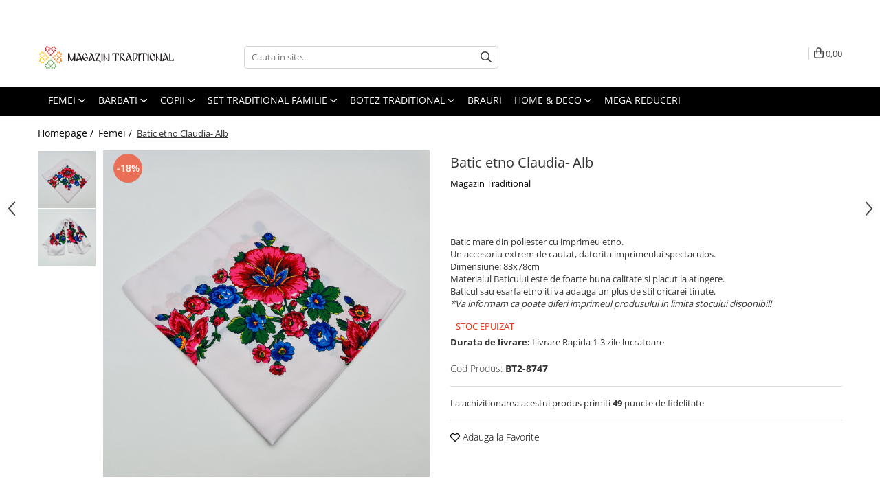

--- FILE ---
content_type: text/html; charset=UTF-8
request_url: https://www.magazintraditional.ro/imbracaminte-traditionala-femei/batic-etno-claudia-alb.html
body_size: 36757
content:
<!DOCTYPE html>

<html lang="ro-ro">

	<head>
		<meta charset="UTF-8">

		<script src="https://gomagcdn.ro/themes/fashion/js/lazysizes.min.js?v=10141333-4.242" async=""></script>

		<script>
			function g_js(callbk){typeof callbk === 'function' ? window.addEventListener("DOMContentLoaded", callbk, false) : false;}
		</script>

					<link rel="icon" sizes="48x48" href="https://gomagcdn.ro/domains/magazintraditional.ro/files/favicon/favicon.png">
			<link rel="apple-touch-icon" sizes="180x180" href="https://gomagcdn.ro/domains/magazintraditional.ro/files/favicon/favicon.png">
		
		<style>
			/*body.loading{overflow:hidden;}
			body.loading #wrapper{opacity: 0;visibility: hidden;}
			body #wrapper{opacity: 1;visibility: visible;transition:all .1s ease-out;}*/

			.main-header .main-menu{min-height:43px;}
			.-g-hide{visibility:hidden;opacity:0;}

					</style>
					<link rel="preconnect" href="https://fonts.googleapis.com" >
					<link rel="preconnect" href="https://fonts.gstatic.com" crossorigin>
		
		<link rel="preconnect" href="https://gomagcdn.ro"><link rel="dns-prefetch" href="https://fonts.googleapis.com" /><link rel="dns-prefetch" href="https://fonts.gstatic.com" /><link rel="dns-prefetch" href="https://www.glami.ro" /><link rel="dns-prefetch" href="https://connect.facebook.net" /><link rel="dns-prefetch" href="https://www.facebook.com" /><link rel="dns-prefetch" href="https://event.2performant.com" /><link rel="dns-prefetch" href="https://www.googletagmanager.com" /><link rel="dns-prefetch" href="https://static.hotjar.com" /><link rel="dns-prefetch" href="https://googleads.g.doubleclick.net" /><link rel="dns-prefetch" href="https://embed.tawk.to" />

					<link rel="preload" as="image" href="https://gomagcdn.ro/domains/magazintraditional.ro/files/product/large/batic-etno-claudia-portocaliu-copie-14914-7052.jpg"   >
					<link rel="preload" as="style" href="https://fonts.googleapis.com/css2?family=Montserrat:ital,wght@0,300;0,400;0,600;0,700;1,300;1,400&display=swap" fetchpriority="high" onload="this.onload=null;this.rel='stylesheet'" crossorigin>
		
		<link rel="preload" href="https://gomagcdn.ro/themes/fashion/js/plugins.js?v=10141333-4.242" as="script">

					<link rel="preload" href="https://gomagcdn.ro/domains/magazintraditional.ro/themes/fashion/js/custom.js?1554448955" as="script">
		
					<link rel="preload" href="https://www.magazintraditional.ro/theme/default.js?v=41762421134" as="script">
				
		<link rel="preload" href="https://gomagcdn.ro/themes/fashion/js/dev.js?v=10141333-4.242" as="script">

					<noscript>
				<link rel="stylesheet" href="https://fonts.googleapis.com/css2?family=Montserrat:ital,wght@0,300;0,400;0,600;0,700;1,300;1,400&display=swap">
			</noscript>
		
					<link rel="stylesheet" href="https://gomagcdn.ro/themes/fashion/css/main-min.css?v=10141333-4.242-1" data-values='{"blockScripts": "1"}'>
		
					<link rel="stylesheet" href="https://www.magazintraditional.ro/theme/default.css?v=41762421134">
		
						<link rel="stylesheet" href="https://gomagcdn.ro/themes/fashion/css/dev-style.css?v=10141333-4.242-1">
		
		
		
		<link rel="alternate" hreflang="x-default" href="https://www.magazintraditional.ro/imbracaminte-traditionala-femei/batic-etno-claudia-alb.html">
									<!-- Global site tag (gtag.js) - Google Ads: 865383488 -->
<script async src="https://www.googletagmanager.com/gtag/js?id=AW-865383488"></script>
<script>
  window.dataLayer = window.dataLayer || [];
  function gtag(){dataLayer.push(arguments);}
  gtag('js', new Date());

  gtag('config', 'AW-865383488');
</script>

<!-- Global site tag (gtag.js) - Google Analytics -->
<script async src="https://www.googletagmanager.com/gtag/js?id=G-0JQVCR2SDT"></script>
<script>
  window.dataLayer = window.dataLayer || [];
  function gtag(){dataLayer.push(arguments);}
  gtag('js', new Date());

  gtag('config', 'G-0JQVCR2SDT');
</script><!-- Google Tag Manager -->
<script>(function(w,d,s,l,i){w[l]=w[l]||[];w[l].push({'gtm.start':
new Date().getTime(),event:'gtm.js'});var f=d.getElementsByTagName(s)[0],
j=d.createElement(s),dl=l!='dataLayer'?'&l='+l:'';j.async=true;j.src=
'https://www.googletagmanager.com/gtm.js?id='+i+dl;f.parentNode.insertBefore(j,f);
})(window,document,'script','dataLayer','GTM-KFSWHQ3');</script>
<!-- End Google Tag Manager -->					
		<meta name="expires" content="never">
		<meta name="revisit-after" content="1 days">
					<meta name="author" content="Gomag">
				<title>Batic etno Claudia- Alb- Magazin Traditional RO</title>


					<meta name="robots" content="index,follow" />
						
		<meta name="description" content="Cauti Baticuri sau esarfe traditionale? Cele mai bune oferte la magazintraditional.ro
Retur pana la 30 zile ⭐baticuri traditionale, esarfe pentru dama! ⭐Livrare cand vrei tu ⭐Produse atent verificate⭐Produse 100% originale.">
		<meta class="viewport" name="viewport" content="width=device-width, initial-scale=1.0, user-scalable=no">
							<meta property="og:description" content="Batic mare din poliester cu imprimeu etno.  Un accesoriu extrem de cautat, datorita imprimeului spectaculos.   Dimensiune: 83x78cm   Materialul Baticului este de foarte buna calitate si placut la atingere.  Baticul sau esarfa etno iti va adauga un plus de stil oricarei tinute.  *Va informam ca poate diferi imprimeul produsului in limita stocului disponibil!"/>
							<meta property="og:image" content="https://gomagcdn.ro/domains/magazintraditional.ro/files/product/large/batic-etno-claudia-portocaliu-copie-14914-7052.jpg"/>
															<link rel="canonical" href="https://www.magazintraditional.ro/imbracaminte-traditionala-femei/batic-etno-claudia-alb.html" />
			<meta property="og:url" content="https://www.magazintraditional.ro/imbracaminte-traditionala-femei/batic-etno-claudia-alb.html"/>
						
		<meta name="distribution" content="Global">
		<meta name="owner" content="www.magazintraditional.ro">
		<meta name="publisher" content="www.magazintraditional.ro">
		<meta name="rating" content="General">
		<meta name="copyright" content="Copyright www.magazintraditional.ro 2026. All rights reserved">
		<link rel="search" href="https://www.magazintraditional.ro/opensearch.ro.xml" type="application/opensearchdescription+xml" title="Cautare"/>

		
							<script src="https://gomagcdn.ro/themes/fashion/js/jquery-2.1.4.min.js"></script>
			<script defer src="https://gomagcdn.ro/themes/fashion/js/jquery.autocomplete.js?v=20181023"></script>
			<script src="https://gomagcdn.ro/themes/fashion/js/gomag.config.js?v=10141333-4.242"></script>
			<script src="https://gomagcdn.ro/themes/fashion/js/gomag.js?v=10141333-4.242"></script>
		
													<script>
$.Gomag.bind('User/Data/AffiliateMarketing/HideTrafiLeak', function(event, data){

    //hide tawk.to widget
	Tawk_API = Tawk_API || {};
	Tawk_API.onBeforeLoad = function(){
		Tawk_API.hideWidget();
	};
});
</script>
<script>
	$(document).ready(function(){
		
		$('.__retargetingAddToCartSelector').on('click', function() {
			glami('track', 'AddToCart', {
			item_ids: ['14914'], // product ID currently added to a cart. Use the same ID as you use in the feed (ITEM_ID).
			product_names: ['Batic etno Claudia- Alb'], // product name currently added to a cart. Use the same names as you use in the feed (PRODUCTNAME).
			value: 49.0000, // product price
			currency: 'RON' // product price currency
			});
		});
		
	});	
	
	
	
</script>

<!-- Glami piXel --><script>(function(f, a, s, h, i, o, n) {f['GlamiTrackerObject'] = i;
f[i]=f[i]||function(){(f[i].q=f[i].q||[]).push(arguments)};o=a.createElement(s),
n=a.getElementsByTagName(s)[0];o.async=1;o.src=h;n.parentNode.insertBefore(o,n)
})(window, document, 'script', '//www.glami.ro/js/compiled/pt.js', 'glami');

glami('create', '2E5EA6D0A984AD2D94D7F2CD8D22B2DD', 'ro');
glami('track', 'PageView');</script><!-- End Glami piXel --><!-- Glami Product Tag -->
<script>
glami('track', 'ViewContent', {
content_type: 'product',
item_ids: ['14914'], // currently viewed product ID. Use the same ID as you use in the feed (ITEM_ID)
product_names: ['Batic etno Claudia- Alb'] // currently viewed product name. Use the same names as you use in the feed (PRODUCTNAME).
});
</script> 
<!-- END Glami Product Tag --><script>
	var items = [];

	items.push(
		{
			id		:'BT2-8747',
			name	:'Batic etno Claudia- Alb',
			brand	:'Magazin Traditional',
			category:'Femei',
			price	:49.0000,
			google_business_vertical: 'retail'
		}
	);

	gtag('event', 'view_item', {
		items: [items],
		currency: "Lei",
		value: "49.0000",
		send_to: 'AW-865383488'
	});
		gtag('event', 'page_view', {
		send_to: 'AW-865383488',
		value: 49.0000,
		items: [{
			id: 'BT2-8747',
			google_business_vertical: 'retail'
		}]
		});
	</script><meta property="fb:app_id"                       content="604221013347306" />
<meta property="og:type"                         content="product" />
<meta property="og:title"                        content="Batic etno Claudia- Alb" />
<meta property="product:brand"                   content="Magazin Traditional" />
<meta property="product:category"                content="Femei" />
<meta property="product:original_price:amount"   content="60" />
<meta property="product:original_price:currency" content="RON" />
<meta property="product:pretax_price:amount"     content="49" />
<meta property="product:pretax_price:currency"   content="RON" />
<meta property="product:price:amount"            content="49" />
<meta property="product:price:currency"          content="RON" />
<meta property="product:shipping_cost:amount"    content="0" />
<meta property="product:shipping_cost:currency"  content="RON" />
<meta property="product:weight:value"            content="0" />
<meta property="product:weight:units"            content="kg" />
<meta property="product:shipping_weight:value"   content="0" />
<meta property="product:shipping_weight:units"   content="kg" />
<meta property="product:sale_price:amount"       content="49" />
<meta property="product:sale_price:currency"     content="RON" />
<meta property="product:sale_price_dates:start"  content="2026-01-17 00:00:00" />
<meta property="product:sale_price_dates:end"    content="2026-01-17 23:59:59" />
<script>	
	$(document).ready(function(){
		
		$(document).on('click', $GomagConfig.cartSummaryItemRemoveButton, function() {
			var productId = $(this).attr("data-product");
			var productSku = $(this).attr("data-productsku");
			var productPrice = $(this).attr("data-productprice");
			var productQty = $(this).attr("data-qty");
			
			gtag('event', 'remove_from_cart', {
					send_to	: 'AW-865383488',
					value	: parseFloat(productQty) * parseFloat(productPrice),
					items:[{
						id		: productSku,
						quantity: productQty,
						price	: productPrice		 
				}]
			})
			
		})
	
		$(document).on('click', $GomagConfig.checkoutItemRemoveButton, function() {
			
			var itemKey = $(this).attr('id').replace('__checkoutItemRemove','');
			var productId = $(this).data("product");
			var productSku = $(this).attr("productsku");
			var productPrice = $(this).attr("productprice");
			var productQty = $('#quantityToAdd_'+itemKey).val();
			
			gtag('event', 'remove_from_cart', {
				send_to	: 'AW-865383488',
				value	: parseFloat(productQty) * parseFloat(productPrice),
				items	:[{
					id		: productSku,
					quantity: productQty,
					price	: productPrice
				}]
			})
			
		})
	});		
	
</script>
<!-- Global site tag (gtag.js) - Google Analytics -->
<script async src="https://www.googletagmanager.com/gtag/js?id=G-0JQVCR2SDT"></script>
	<script>
 window.dataLayer = window.dataLayer || [];
  function gtag(){dataLayer.push(arguments);}
    var cookieValue = '';
  var name = 'g_c_consent' + "=";
  var decodedCookie = decodeURIComponent(document.cookie);
  var ca = decodedCookie.split(';');
  for(var i = 0; i <ca.length; i++) {
	var c = ca[i];
	while (c.charAt(0) == ' ') {
	  c = c.substring(1);
	}
	if (c.indexOf(name) == 0) {
	  cookieValue = c.substring(name.length, c.length);
	}
  }



if(cookieValue == ''){
	gtag('consent', 'default', {
	  'ad_storage': 'granted',
	  'ad_user_data': 'granted',
	  'ad_personalization': 'granted',
	  'analytics_storage': 'granted',
	  'personalization_storage': 'granted',
	  'functionality_storage': 'granted',
	  'security_storage': 'granted'
	});
	} else if(cookieValue != '-1'){


			gtag('consent', 'default', {
			'ad_storage': 'granted',
			'ad_user_data': 'granted',
			'ad_personalization': 'granted',
			'analytics_storage': 'granted',
			'personalization_storage': 'granted',
			'functionality_storage': 'granted',
			'security_storage': 'granted'
		});
	} else {
	 gtag('consent', 'default', {
		  'ad_storage': 'denied',
		  'ad_user_data': 'denied',
		  'ad_personalization': 'denied',
		  'analytics_storage': 'denied',
			'personalization_storage': 'denied',
			'functionality_storage': 'denied',
			'security_storage': 'denied'
		});

		 }
</script>
<script>

	
  gtag('js', new Date());

 
$.Gomag.bind('Cookie/Policy/Consent/Denied', function(){
	gtag('consent', 'update', {
		  'ad_storage': 'denied',
		  'ad_user_data': 'denied',
		  'ad_personalization': 'denied',
		  'analytics_storage': 'denied',
			'personalization_storage': 'denied',
			'functionality_storage': 'denied',
			'security_storage': 'denied'
		});
		})
$.Gomag.bind('Cookie/Policy/Consent/Granted', function(){
	gtag('consent', 'update', {
		  'ad_storage': 'granted',
		  'ad_user_data': 'granted',
		  'ad_personalization': 'granted',
		  'analytics_storage': 'granted',
			'personalization_storage': 'granted',
			'functionality_storage': 'granted',
			'security_storage': 'granted'
		});
		})
  gtag('config', 'G-0JQVCR2SDT', {allow_enhanced_conversions: true });
</script>
<script>
	function gaBuildProductVariant(product)
	{
		let _return = '';
		if(product.version != undefined)
		{
			$.each(product.version, function(i, a){
				_return += (_return == '' ? '' : ', ')+a.value;
			})
		}
		return _return;
	}

</script>
<script>
	$.Gomag.bind('Product/Add/To/Cart/After/Listing', function gaProductAddToCartLV4(event, data) {
		if(data.product !== undefined) {
			var gaProduct = false;
			if(typeof(gaProducts) != 'undefined' && gaProducts[data.product.id] != undefined)
			{
				gaProduct = gaProducts[data.product.id];

			}

			if(gaProduct == false)
			{
				gaProduct = {};
				gaProduct.item_id = data.product.sku;
				gaProduct.currency = data.product.currency ? (String(data.product.currency).toLowerCase() == 'lei' ? 'RON' : data.product.currency) : 'RON';
				gaProduct.item_name =  data.product.name ;
				gaProduct.item_variant= gaBuildProductVariant(data.product);
				gaProduct.item_brand = data.product.brand;
				gaProduct.item_category = data.product.category;

			}

			gaProduct.price = parseFloat(data.product.price).toFixed(2);
			gaProduct.quantity = data.product.productQuantity;
			gtag("event", "add_to_cart", {
				currency: gaProduct.currency,
				value: parseFloat(gaProduct.price) * parseFloat(gaProduct.quantity),
				items: [
					gaProduct
				]
			});

		}
	})
	$.Gomag.bind('Product/Add/To/Cart/After/Details', function gaProductAddToCartDV4(event, data){

		if(data.product !== undefined){

			var gaProduct = false;
			if(
				typeof(gaProducts) != 'undefined'
				&&
				gaProducts[data.product.id] != undefined
			)
			{
				var gaProduct = gaProducts[data.product.id];
			}

			if(gaProduct == false)
			{
				gaProduct = {};
				gaProduct.item_id = data.product.sku;
				gaProduct.currency = data.product.currency ? (String(data.product.currency).toLowerCase() == 'lei' ? 'RON' : data.product.currency) : 'RON';
				gaProduct.item_name =  data.product.name ;
				gaProduct.item_variant= gaBuildProductVariant(data.product);
				gaProduct.item_brand = data.product.brand;
				gaProduct.item_category = data.product.category;

			}

			gaProduct.price = parseFloat(data.product.price).toFixed(2);
			gaProduct.quantity = data.product.productQuantity;


			gtag("event", "add_to_cart", {
			  currency: gaProduct.currency,
			  value: parseFloat(gaProduct.price) * parseFloat(gaProduct.quantity),
			  items: [
				gaProduct
			  ]
			});
        }

	})
	 $.Gomag.bind('Product/Remove/From/Cart', function gaProductRemovedFromCartV4(event, data){
		var envData = $.Gomag.getEnvData();
		var products = envData.products;

		if(data.data.product !== undefined && products[data.data.product] !== undefined){


			var dataProduct = products[data.data.product];


			gaProduct = {};
			gaProduct.item_id = dataProduct.sku;

			gaProduct.item_name =   dataProduct.name ;
			gaProduct.currency = dataProduct.currency ? (String(dataProduct.currency).toLowerCase() == 'lei' ? 'RON' : dataProduct.currency) : 'RON';
			gaProduct.item_category = dataProduct.category;
			gaProduct.item_brand = dataProduct.brand;
			gaProduct.price = parseFloat(dataProduct.price).toFixed(2);
			gaProduct.quantity = data.data.quantity;
			gaProduct.item_variant= gaBuildProductVariant(dataProduct);
			gtag("event", "remove_from_cart", {
			  currency: gaProduct.currency,
			  value: parseFloat(gaProduct.price) * parseFloat(gaProduct.quantity),
			  items: [
				gaProduct
			  ]
			});
        }

	});

	 $.Gomag.bind('Cart/Quantity/Update', function gaCartQuantityUpdateV4(event, data){
		var envData = $.Gomag.getEnvData();
		var products = envData.products;
		if(!data.data.finalQuantity || !data.data.initialQuantity)
		{
			return false;
		}
		var dataProduct = products[data.data.product];
		if(dataProduct == undefined)
		{
			return false;
		}

		gaProduct = {};
		gaProduct.item_id = dataProduct.sku;
		gaProduct.currency = dataProduct.currency ? (String(dataProduct.currency).toLowerCase() == 'lei' ? 'RON' : dataProduct.currency) : 'RON';
		gaProduct.item_name =  dataProduct.name ;

		gaProduct.item_category = dataProduct.category;
		gaProduct.item_brand = dataProduct.brand;
		gaProduct.price = parseFloat(dataProduct.price).toFixed(2);
		gaProduct.item_variant= gaBuildProductVariant(dataProduct);
		if(parseFloat(data.data.initialQuantity) < parseFloat(data.data.finalQuantity))
		{
			var quantity = parseFloat(data.data.finalQuantity) - parseFloat(data.data.initialQuantity);
			gaProduct.quantity = quantity;

			gtag("event", "add_to_cart", {
			  currency: gaProduct.currency,
			  value: parseFloat(gaProduct.price) * parseFloat(gaProduct.quantity),
			  items: [
				gaProduct
			  ]
			});
		}
		else if(parseFloat(data.data.initialQuantity) > parseFloat(data.data.finalQuantity))
		{
			var quantity = parseFloat(data.data.initialQuantity) - parseFloat(data.data.finalQuantity);
			gaProduct.quantity = quantity;
			gtag("event", "remove_from_cart", {
			  currency: gaProduct.currency,
			  value: parseFloat(gaProduct.price) * parseFloat(gaProduct.quantity),
			  items: [
				gaProduct
			  ]
			});
		}

	});

</script>
<script>
function gmsc(name, value)
{
	if(value != undefined && value)
	{
		var expires = new Date();
		expires.setTime(expires.getTime() + parseInt(3600*24*1000*90));
		document.cookie = encodeURIComponent(name) + "=" + encodeURIComponent(value) + '; expires='+ expires.toUTCString() + "; path=/";
	}
}
let gmqs = window.location.search;
let gmup = new URLSearchParams(gmqs);
gmsc('g_sc', gmup.get('shop_campaign'));
gmsc('shop_utm_campaign', gmup.get('utm_campaign'));
gmsc('shop_utm_medium', gmup.get('utm_medium'));
gmsc('shop_utm_source', gmup.get('utm_source'));
</script><script defer src='https://attr-2p.com/d28dceb14/clc/1.js'></script><!-- Facebook Pixel Code -->
				<script>
				!function(f,b,e,v,n,t,s){if(f.fbq)return;n=f.fbq=function(){n.callMethod?
				n.callMethod.apply(n,arguments):n.queue.push(arguments)};if(!f._fbq)f._fbq=n;
				n.push=n;n.loaded=!0;n.version="2.0";n.queue=[];t=b.createElement(e);t.async=!0;
				t.src=v;s=b.getElementsByTagName(e)[0];s.parentNode.insertBefore(t,s)}(window,
				document,"script","//connect.facebook.net/en_US/fbevents.js");

				fbq("init", "396328011255105");
				fbq("track", "PageView");</script>
				<!-- End Facebook Pixel Code -->
				<script>
				$.Gomag.bind('User/Ajax/Data/Loaded', function(event, data){
					if(data != undefined && data.data != undefined)
					{
						var eventData = data.data;
						if(eventData.facebookUserData != undefined)
						{
							$('body').append(eventData.facebookUserData);
						}
					}
				})
				</script>
				<meta name="facebook-domain-verification" content="j1uq93tagenk59eubz5pnejl47hc0o" /><script>
	$.Gomag.bind('Product/Add/To/Cart/After/Listing', function(event, data){
		if(data.product !== undefined){
			gtag('event', 'add_to_cart', {
				send_to	: 'AW-865383488',
				value	: parseFloat(data.product.productQuantity) * parseFloat(data.product.price),
				items	:[{
					id		: data.product.sku,
					name	: data.product.name,
					brand	: data.product.brand,
					category: data.product.category,
					quantity: data.product.productQuantity,
					price	: data.product.price
				 
			}]
		   })
        }
	})
	$.Gomag.bind('Product/Add/To/Cart/After/Details', function(event, data){
		
		if(data.product !== undefined){
			gtag('event', 'add_to_cart', {
				send_to: 'AW-865383488',
				value: parseFloat(data.product.productQuantity) * parseFloat(data.product.price),
				items: [{
					id: data.product.sku,
					name		: data.product.name,
					brand		: data.product.brand,
					category	: data.product.category,
					quantity	: data.product.productQuantity,
					price		: data.product.price
				}]	
			})
		}
	})
   
</script><meta property="fb:app_id"                       content="604221013347306" />
<meta property="og:type"                         content="website" />
<!-- Hotjar Tracking Code for www.magazintraditional.ro -->
<script>
    (function(h,o,t,j,a,r){
        h.hj=h.hj||function(){(h.hj.q=h.hj.q||[]).push(arguments)};
        h._hjSettings={hjid:1247870,hjsv:6};
        a=o.getElementsByTagName('head')[0];
        r=o.createElement('script');r.async=1;
        r.src=t+h._hjSettings.hjid+j+h._hjSettings.hjsv;
        a.appendChild(r);
    })(window,document,'https://static.hotjar.com/c/hotjar-','.js?sv=');
</script> <meta name="google-site-verification" content="vdQ4acEGCuwZayVsVwsMVzMYYb66qd_DHcFdWT8Rw9Y" /> <meta name="p:domain_verify" content="e25faa139eee23bd8965465bfb4f4443"/>					
		
	</head>

	<body class="" style="">

		<script >
			function _addCss(url, attribute, value, loaded){
				var _s = document.createElement('link');
				_s.rel = 'stylesheet';
				_s.href = url;
				_s.type = 'text/css';
				if(attribute)
				{
					_s.setAttribute(attribute, value)
				}
				if(loaded){
					_s.onload = function(){
						var dom = document.getElementsByTagName('body')[0];
						//dom.classList.remove('loading');
					}
				}
				var _st = document.getElementsByTagName('link')[0];
				_st.parentNode.insertBefore(_s, _st);
			}
			//_addCss('https://fonts.googleapis.com/css2?family=Open+Sans:ital,wght@0,300;0,400;0,600;0,700;1,300;1,400&display=swap');
			_addCss('https://gomagcdn.ro/themes/_fonts/Open-Sans.css');

		</script>
		<script>
				/*setTimeout(
				  function()
				  {
				   document.getElementsByTagName('body')[0].classList.remove('loading');
				  }, 1000);*/
		</script>
									<!-- Google Tag Manager (noscript) -->
<noscript><iframe src="https://www.googletagmanager.com/ns.html?id=GTM-KFSWHQ3"
height="0" width="0" style="display:none;visibility:hidden"></iframe></noscript>
<!-- End Google Tag Manager (noscript) -->					
		
		<div id="wrapper">
			<!-- BLOCK:bf9543cfb88db05e0c25b63447ca8b74 start -->
<div id="_cartSummary" class="hide"></div>

<script >
	$(document).ready(function() {

		$(document).on('keypress', '.-g-input-loader', function(){
			$(this).addClass('-g-input-loading');
		})

		$.Gomag.bind('Product/Add/To/Cart/After', function(eventResponse, properties)
		{
									var data = JSON.parse(properties.data);
			$('.q-cart').html(data.quantity);
			if(parseFloat(data.quantity) > 0)
			{
				$('.q-cart').removeClass('hide');
			}
			else
			{
				$('.q-cart').addClass('hide');
			}
			$('.cartPrice').html(data.subtotal + ' ' + data.currency);
			$('.cartProductCount').html(data.quantity);


		})
		$('#_cartSummary').on('updateCart', function(event, cart) {
			var t = $(this);

			$.get('https://www.magazintraditional.ro/cart-update', {
				cart: cart
			}, function(data) {

				$('.q-cart').html(data.quantity);
				if(parseFloat(data.quantity) > 0)
				{
					$('.q-cart').removeClass('hide');
				}
				else
				{
					$('.q-cart').addClass('hide');
				}
				$('.cartPrice').html(data.subtotal + ' ' + data.currency);
				$('.cartProductCount').html(data.quantity);
			}, 'json');
			window.ga = window.ga || function() {
				(ga.q = ga.q || []).push(arguments)
			};
			ga('send', 'event', 'Buton', 'Click', 'Adauga_Cos');
		});

		if(window.gtag_report_conversion) {
			$(document).on("click", 'li.phone-m', function() {
				var phoneNo = $('li.phone-m').children( "a").attr('href');
				gtag_report_conversion(phoneNo);
			});

		}

	});
</script>



<header class="main-header container-bg clearfix" data-block="headerBlock">
	<div class="discount-tape container-h full -g-hide" id="_gomagHellobar">
<style>
.discount-tape{position: relative;width:100%;padding:0;text-align:center;font-size:14px;overflow: hidden;z-index:99;}
.discount-tape a{color: #ffffff;}
.Gomag-HelloBar{padding:10px;}
@media screen and (max-width: 767px){.discount-tape{font-size:13px;}}
</style>
<div class="Gomag-HelloBar" style="background: #267e18;color: #ffffff;">
	<a href="https://www.magazintraditional.ro/magazin?t=all&o=news" rel="nofollow" style="color: #ffffff;">
		Livrare gratuita in Romania pentru comenzi de la 349lei!
			</a>
	</div>
<div class="clear"></div>
</div>

		
	<div class="top-head-bg container-h full">

		<div class="top-head container-h">
			<div class="row">
				<div class="col-md-3 col-sm-3 col-xs-5 logo-h">
					
	<a href="https://www.magazintraditional.ro" id="logo" data-pageId="2">
		<img src="https://gomagcdn.ro/domains/magazintraditional/files/company/logo3084.svg" fetchpriority="high" class="img-responsive" alt="magazintraditional" title="magazintraditional" width="200" height="50" style="width:auto;">
	</a>
				</div>
				<div class="col-md-4 col-sm-4 col-xs-7 main search-form-box">
					
<form name="search-form" class="search-form" action="https://www.magazintraditional.ro/magazin" id="_searchFormMainHeader">

	<input id="_autocompleteSearchMainHeader" name="c" class="input-placeholder -g-input-loader" type="text" placeholder="Cauta in site..." aria-label="Search"  value="">
	<button id="_doSearch" class="search-button" aria-hidden="true">
		<i class="fa fa-search" aria-hidden="true"></i>
	</button>

				<script >
			$(document).ready(function() {

				$('#_autocompleteSearchMainHeader').autocomplete({
					serviceUrl: 'https://www.magazintraditional.ro/autocomplete',
					minChars: 2,
					deferRequestBy: 700,
					appendTo: '#_searchFormMainHeader',
					width: parseInt($('#_doSearch').offset().left) - parseInt($('#_autocompleteSearchMainHeader').offset().left),
					formatResult: function(suggestion, currentValue) {
						return suggestion.value;
					},
					onSelect: function(suggestion) {
						$(this).val(suggestion.data);
					},
					onSearchComplete: function(suggestion) {
						$(this).removeClass('-g-input-loading');
					}
				});
				$(document).on('click', '#_doSearch', function(e){
					e.preventDefault();
					if($('#_autocompleteSearchMainHeader').val() != '')
					{
						$('#_searchFormMainHeader').submit();
					}
				})
			});
		</script>
	

</form>
				</div>
				<div class="col-md-5 col-sm-5 acount-section">
					
<ul>
	<li class="search-m hide">
		<a href="#" class="-g-no-url" aria-label="Cauta in site..." data-pageId="">
			<i class="fa fa-search search-open" aria-hidden="true"></i>
			<i style="display:none" class="fa fa-times search-close" aria-hidden="true"></i>
		</a>
	</li>
	<li class="-g-user-icon -g-user-icon-empty">
			
	</li>
	
				<li class="contact-header">
			<a href="tel:0720000020" aria-label="Contacteaza-ne" data-pageId="3">
				<i class="fa fa-phone" aria-hidden="true"></i>
								<span>0720000020</span>
			</a>
		</li>
			<li class="wishlist-header hide">
		<a href="https://www.magazintraditional.ro/wishlist" aria-label="Wishlist" data-pageId="28">
			<span class="-g-wishlist-product-count -g-hide"></span>
			<i class="fa fa-heart-o" aria-hidden="true"></i>
			<span class="">Favorite</span>
		</a>
	</li>
	<li class="cart-header-btn cart">
		<a class="cart-drop _showCartHeader" href="https://www.magazintraditional.ro/cos-de-cumparaturi" aria-label="Cos de cumparaturi">
			<span class="q-cart hide">0</span>
			<i class="fa fa-shopping-bag" aria-hidden="true"></i>
			<span class="count cartPrice">0,00
				
			</span>
		</a>
					<div class="cart-dd  _cartShow cart-closed"></div>
			</li>

	</ul>

	<script>
		$(document).ready(function() {
			//Cart
							$('.cart').mouseenter(function() {
					$.Gomag.showCartSummary('div._cartShow');
				}).mouseleave(function() {
					$.Gomag.hideCartSummary('div._cartShow');
					$('div._cartShow').removeClass('cart-open');
				});
						$(document).on('click', '.dropdown-toggle', function() {
				window.location = $(this).attr('href');
			})
		})
	</script>

				</div>
			</div>
		</div>
	</div>


<div id="navigation">
	<nav id="main-menu" class="main-menu container-h full clearfix">
		<a href="#" class="menu-trg -g-no-url" title="Produse">
			<span>&nbsp;</span>
		</a>
		
<div class="container-h nav-menu-hh clearfix">

	<!-- BASE MENU -->
	<ul class="
			nav-menu base-menu container-h
			
			
		">

		

			
		<li class="menu-drop __GomagMM ">
							<a
					href="https://www.magazintraditional.ro/imbracaminte-traditionala-femei"
					class="  "
					rel="  "
					
					title="Femei"
					data-Gomag=''
					data-block-name="mainMenuD0"
					data-pageId= "80"
					data-block="mainMenuD">
											<span class="list">Femei</span>
						<i class="fa fa-angle-down"></i>
				</a>

									<div class="menu-dd">
										<ul class="drop-list clearfix w100">
																																						<li class="fl">
										<div class="col">
											<p class="title">
												<a
												href="https://www.magazintraditional.ro/ii-traditionale-femei"
												class="title    "
												rel="  "
												
												title="Ii traditionale"
												data-Gomag=''
												data-block-name="mainMenuD1"
												data-block="mainMenuD"
												data-pageId= "80"
												>
																										Ii traditionale
												</a>
											</p>
																						
										</div>
									</li>
																																<li class="fl">
										<div class="col">
											<p class="title">
												<a
												href="https://www.magazintraditional.ro/rochii-traditionale"
												class="title    "
												rel="  "
												
												title="Rochii traditionale"
												data-Gomag=''
												data-block-name="mainMenuD1"
												data-block="mainMenuD"
												data-pageId= "80"
												>
																										Rochii traditionale
												</a>
											</p>
																						
										</div>
									</li>
																																<li class="fl">
										<div class="col">
											<p class="title">
												<a
												href="https://www.magazintraditional.ro/bluze-9"
												class="title    "
												rel="  "
												
												title="Bluze"
												data-Gomag=''
												data-block-name="mainMenuD1"
												data-block="mainMenuD"
												data-pageId= "80"
												>
																										Bluze
												</a>
											</p>
																						
										</div>
									</li>
																																<li class="fl">
										<div class="col">
											<p class="title">
												<a
												href="https://www.magazintraditional.ro/brau-traditional-14"
												class="title    "
												rel="  "
												
												title="Brau Traditional"
												data-Gomag=''
												data-block-name="mainMenuD1"
												data-block="mainMenuD"
												data-pageId= "80"
												>
																										Brau Traditional
												</a>
											</p>
																						
										</div>
									</li>
																																<li class="fl">
										<div class="col">
											<p class="title">
												<a
												href="https://www.magazintraditional.ro/vesta-dama-10"
												class="title    "
												rel="  "
												
												title="Fote si Catrinte Traditionale"
												data-Gomag=''
												data-block-name="mainMenuD1"
												data-block="mainMenuD"
												data-pageId= "80"
												>
																										Fote si Catrinte Traditionale
												</a>
											</p>
																						
										</div>
									</li>
																																<li class="fl">
										<div class="col">
											<p class="title">
												<a
												href="https://www.magazintraditional.ro/fuste"
												class="title    "
												rel="  "
												
												title="Fuste"
												data-Gomag=''
												data-block-name="mainMenuD1"
												data-block="mainMenuD"
												data-pageId= "80"
												>
																										Fuste
												</a>
											</p>
																						
										</div>
									</li>
																																<li class="fl">
										<div class="col">
											<p class="title">
												<a
												href="https://www.magazintraditional.ro/rochii-11"
												class="title    "
												rel="  "
												
												title="Rochii"
												data-Gomag=''
												data-block-name="mainMenuD1"
												data-block="mainMenuD"
												data-pageId= "80"
												>
																										Rochii
												</a>
											</p>
																						
										</div>
									</li>
																																<li class="fl">
										<div class="col">
											<p class="title">
												<a
												href="https://www.magazintraditional.ro/veste-traditionale"
												class="title    "
												rel="  "
												
												title="Veste Traditionale"
												data-Gomag=''
												data-block-name="mainMenuD1"
												data-block="mainMenuD"
												data-pageId= "80"
												>
																										Veste Traditionale
												</a>
											</p>
																						
										</div>
									</li>
																																<li class="fl">
										<div class="col">
											<p class="title">
												<a
												href="https://www.magazintraditional.ro/seturi-vesta-si-fote-traditionale"
												class="title    "
												rel="  "
												
												title="Costume Vesta si Fote traditionale"
												data-Gomag=''
												data-block-name="mainMenuD1"
												data-block="mainMenuD"
												data-pageId= "80"
												>
																										Costume Vesta si Fote traditionale
												</a>
											</p>
																						
										</div>
									</li>
																																<li class="fl">
										<div class="col">
											<p class="title">
												<a
												href="https://www.magazintraditional.ro/masuri-mari"
												class="title    "
												rel="  "
												
												title="Masuri mari"
												data-Gomag=''
												data-block-name="mainMenuD1"
												data-block="mainMenuD"
												data-pageId= "80"
												>
																										Masuri mari
												</a>
											</p>
																						
										</div>
									</li>
																																<li class="fl">
										<div class="col">
											<p class="title">
												<a
												href="https://www.magazintraditional.ro/vesta-iarna"
												class="title    "
												rel="  "
												
												title="Vesta Iarna"
												data-Gomag=''
												data-block-name="mainMenuD1"
												data-block="mainMenuD"
												data-pageId= "80"
												>
																										Vesta Iarna
												</a>
											</p>
																						
										</div>
									</li>
																																<li class="fl">
										<div class="col">
											<p class="title">
												<a
												href="https://www.magazintraditional.ro/esarfe-si-baticuri"
												class="title    "
												rel="  "
												
												title="Esarfe si Baticuri"
												data-Gomag=''
												data-block-name="mainMenuD1"
												data-block="mainMenuD"
												data-pageId= "80"
												>
																										Esarfe si Baticuri
												</a>
											</p>
																						
										</div>
									</li>
																																<li class="fl">
										<div class="col">
											<p class="title">
												<a
												href="https://www.magazintraditional.ro/accesorii"
												class="title    "
												rel="  "
												
												title="Accesorii"
												data-Gomag=''
												data-block-name="mainMenuD1"
												data-block="mainMenuD"
												data-pageId= "80"
												>
																										Accesorii
												</a>
											</p>
																						
										</div>
									</li>
																																<li class="fl">
										<div class="col">
											<p class="title">
												<a
												href="https://www.magazintraditional.ro/borseta-traditionala"
												class="title    "
												rel="  "
												
												title="Borseta Traditionala"
												data-Gomag=''
												data-block-name="mainMenuD1"
												data-block="mainMenuD"
												data-pageId= "80"
												>
																										Borseta Traditionala
												</a>
											</p>
																						
										</div>
									</li>
																																<li class="fl">
										<div class="col">
											<p class="title">
												<a
												href="https://www.magazintraditional.ro/cămăși"
												class="title    "
												rel="  "
												
												title="Camasi"
												data-Gomag=''
												data-block-name="mainMenuD1"
												data-block="mainMenuD"
												data-pageId= "80"
												>
																										Camasi
												</a>
											</p>
																						
										</div>
									</li>
																																<li class="fl">
										<div class="col">
											<p class="title">
												<a
												href="https://www.magazintraditional.ro/cardigane"
												class="title    "
												rel="  "
												
												title="Cardigane si Geci"
												data-Gomag=''
												data-block-name="mainMenuD1"
												data-block="mainMenuD"
												data-pageId= "80"
												>
																										Cardigane si Geci
												</a>
											</p>
																						
										</div>
									</li>
																																<li class="fl">
										<div class="col">
											<p class="title">
												<a
												href="https://www.magazintraditional.ro/genti"
												class="title    "
												rel="  "
												
												title="Genti"
												data-Gomag=''
												data-block-name="mainMenuD1"
												data-block="mainMenuD"
												data-pageId= "80"
												>
																										Genti
												</a>
											</p>
																						
										</div>
									</li>
																																<li class="fl">
										<div class="col">
											<p class="title">
												<a
												href="https://www.magazintraditional.ro/paltoane"
												class="title    "
												rel="  "
												
												title="Paltoane"
												data-Gomag=''
												data-block-name="mainMenuD1"
												data-block="mainMenuD"
												data-pageId= "80"
												>
																										Paltoane
												</a>
											</p>
																						
										</div>
									</li>
																																<li class="fl">
										<div class="col">
											<p class="title">
												<a
												href="https://www.magazintraditional.ro/portofel-traditional"
												class="title    "
												rel="  "
												
												title="Portofel Traditional"
												data-Gomag=''
												data-block-name="mainMenuD1"
												data-block="mainMenuD"
												data-pageId= "80"
												>
																										Portofel Traditional
												</a>
											</p>
																						
										</div>
									</li>
																																<li class="fl">
										<div class="col">
											<p class="title">
												<a
												href="https://www.magazintraditional.ro/pulovere"
												class="title    "
												rel="  "
												
												title="Pulovere"
												data-Gomag=''
												data-block-name="mainMenuD1"
												data-block="mainMenuD"
												data-pageId= "80"
												>
																										Pulovere
												</a>
											</p>
																						
										</div>
									</li>
																																<li class="fl">
										<div class="col">
											<p class="title">
												<a
												href="https://www.magazintraditional.ro/sacouri"
												class="title    "
												rel="  "
												
												title="Sacouri"
												data-Gomag=''
												data-block-name="mainMenuD1"
												data-block="mainMenuD"
												data-pageId= "80"
												>
																										Sacouri
												</a>
											</p>
																						
										</div>
									</li>
																													</ul>
																	</div>
									
		</li>
		
		<li class="menu-drop __GomagMM ">
							<a
					href="https://www.magazintraditional.ro/barbati"
					class="  "
					rel="  "
					
					title="Barbati"
					data-Gomag=''
					data-block-name="mainMenuD0"
					data-pageId= "80"
					data-block="mainMenuD">
											<span class="list">Barbati</span>
						<i class="fa fa-angle-down"></i>
				</a>

									<div class="menu-dd">
										<ul class="drop-list clearfix w100">
																																						<li class="fl">
										<div class="col">
											<p class="title">
												<a
												href="https://www.magazintraditional.ro/camasi-50"
												class="title    "
												rel="  "
												
												title="Camasi"
												data-Gomag=''
												data-block-name="mainMenuD1"
												data-block="mainMenuD"
												data-pageId= "80"
												>
																										Camasi
												</a>
											</p>
																						
										</div>
									</li>
																																<li class="fl">
										<div class="col">
											<p class="title">
												<a
												href="https://www.magazintraditional.ro/veste"
												class="title    "
												rel="  "
												
												title="Veste"
												data-Gomag=''
												data-block-name="mainMenuD1"
												data-block="mainMenuD"
												data-pageId= "80"
												>
																										Veste
												</a>
											</p>
																						
										</div>
									</li>
																																<li class="fl">
										<div class="col">
											<p class="title">
												<a
												href="https://www.magazintraditional.ro/sacouri-51"
												class="title    "
												rel="  "
												
												title="Sacouri"
												data-Gomag=''
												data-block-name="mainMenuD1"
												data-block="mainMenuD"
												data-pageId= "80"
												>
																										Sacouri
												</a>
											</p>
																						
										</div>
									</li>
																																<li class="fl">
										<div class="col">
											<p class="title">
												<a
												href="https://www.magazintraditional.ro/brauri-52"
												class="title    "
												rel="  "
												
												title="Brauri"
												data-Gomag=''
												data-block-name="mainMenuD1"
												data-block="mainMenuD"
												data-pageId= "80"
												>
																										Brauri
												</a>
											</p>
																						
										</div>
									</li>
																													</ul>
																	</div>
									
		</li>
		
		<li class="menu-drop __GomagMM ">
							<a
					href="https://www.magazintraditional.ro/pentru-copii"
					class="  "
					rel="  "
					
					title="Copii"
					data-Gomag=''
					data-block-name="mainMenuD0"
					data-pageId= "80"
					data-block="mainMenuD">
											<span class="list">Copii</span>
						<i class="fa fa-angle-down"></i>
				</a>

									<div class="menu-dd">
										<ul class="drop-list clearfix w100">
																																						<li class="fl">
										<div class="col">
											<p class="title">
												<a
												href="https://www.magazintraditional.ro/accesorii-"
												class="title    "
												rel="  "
												
												title="Accesorii"
												data-Gomag=''
												data-block-name="mainMenuD1"
												data-block="mainMenuD"
												data-pageId= "80"
												>
																										Accesorii
												</a>
											</p>
																						
										</div>
									</li>
																																<li class="fl">
										<div class="col">
											<p class="title">
												<a
												href="https://www.magazintraditional.ro/baieti"
												class="title    "
												rel="  "
												
												title="Baieti"
												data-Gomag=''
												data-block-name="mainMenuD1"
												data-block="mainMenuD"
												data-pageId= "80"
												>
																										Baieti
												</a>
											</p>
																						
										</div>
									</li>
																																<li class="fl">
										<div class="col">
											<p class="title">
												<a
												href="https://www.magazintraditional.ro/fetite"
												class="title    "
												rel="  "
												
												title="Fetite"
												data-Gomag=''
												data-block-name="mainMenuD1"
												data-block="mainMenuD"
												data-pageId= "80"
												>
																										Fetite
												</a>
											</p>
																						
										</div>
									</li>
																													</ul>
																	</div>
									
		</li>
		
		<li class="menu-drop __GomagMM ">
							<a
					href="https://www.magazintraditional.ro/traditional-pentru-familie"
					class="  "
					rel="  "
					
					title="Set Traditional familie"
					data-Gomag=''
					data-block-name="mainMenuD0"
					data-pageId= "80"
					data-block="mainMenuD">
											<span class="list">Set Traditional familie</span>
						<i class="fa fa-angle-down"></i>
				</a>

									<div class="menu-dd">
										<ul class="drop-list clearfix w100">
																																						<li class="fl">
										<div class="col">
											<p class="title">
												<a
												href="https://www.magazintraditional.ro/set-tata-fiica"
												class="title    "
												rel="  "
												
												title="Set Tata / Fiica"
												data-Gomag=''
												data-block-name="mainMenuD1"
												data-block="mainMenuD"
												data-pageId= "80"
												>
																										Set Tata / Fiica
												</a>
											</p>
																						
										</div>
									</li>
																																<li class="fl">
										<div class="col">
											<p class="title">
												<a
												href="https://www.magazintraditional.ro/set-traditional-ie-baiat-ie-fetita"
												class="title    "
												rel="  "
												
												title="Set - Baietel / Fetita"
												data-Gomag=''
												data-block-name="mainMenuD1"
												data-block="mainMenuD"
												data-pageId= "80"
												>
																										Set - Baietel / Fetita
												</a>
											</p>
																						
										</div>
									</li>
																																<li class="fl">
										<div class="col">
											<p class="title">
												<a
												href="https://www.magazintraditional.ro/set-mama-tata"
												class="title    "
												rel="  "
												
												title="Set - Mama / Tata"
												data-Gomag=''
												data-block-name="mainMenuD1"
												data-block="mainMenuD"
												data-pageId= "80"
												>
																										Set - Mama / Tata
												</a>
											</p>
																						
										</div>
									</li>
																																<li class="fl">
										<div class="col">
											<p class="title">
												<a
												href="https://www.magazintraditional.ro/set-mama-fica"
												class="title    "
												rel="  "
												
												title="Set Mama / Fiica"
												data-Gomag=''
												data-block-name="mainMenuD1"
												data-block="mainMenuD"
												data-pageId= "80"
												>
																										Set Mama / Fiica
												</a>
											</p>
																						
										</div>
									</li>
																																<li class="fl">
										<div class="col">
											<p class="title">
												<a
												href="https://www.magazintraditional.ro/set-mama-fiu"
												class="title    "
												rel="  "
												
												title="Set Mama / Fiu"
												data-Gomag=''
												data-block-name="mainMenuD1"
												data-block="mainMenuD"
												data-pageId= "80"
												>
																										Set Mama / Fiu
												</a>
											</p>
																						
										</div>
									</li>
																																<li class="fl">
										<div class="col">
											<p class="title">
												<a
												href="https://www.magazintraditional.ro/set-mama-tata-fiu"
												class="title    "
												rel="  "
												
												title="Set Mama/Tata/fiu"
												data-Gomag=''
												data-block-name="mainMenuD1"
												data-block="mainMenuD"
												data-pageId= "80"
												>
																										Set Mama/Tata/fiu
												</a>
											</p>
																						
										</div>
									</li>
																																<li class="fl">
										<div class="col">
											<p class="title">
												<a
												href="https://www.magazintraditional.ro/set-tata-fiu"
												class="title    "
												rel="  "
												
												title="Set Tata / Fiu"
												data-Gomag=''
												data-block-name="mainMenuD1"
												data-block="mainMenuD"
												data-pageId= "80"
												>
																										Set Tata / Fiu
												</a>
											</p>
																						
										</div>
									</li>
																													</ul>
																	</div>
									
		</li>
		
		<li class="menu-drop __GomagMM ">
							<a
					href="https://www.magazintraditional.ro/botez-traditional"
					class="  "
					rel="  "
					
					title="Botez Traditional"
					data-Gomag=''
					data-block-name="mainMenuD0"
					data-pageId= "80"
					data-block="mainMenuD">
											<span class="list">Botez Traditional</span>
						<i class="fa fa-angle-down"></i>
				</a>

									<div class="menu-dd">
										<ul class="drop-list clearfix w100">
																																						<li class="fl">
										<div class="col">
											<p class="title">
												<a
												href="https://www.magazintraditional.ro/compleu-fetita"
												class="title    "
												rel="  "
												
												title="Compleu fetita"
												data-Gomag=''
												data-block-name="mainMenuD1"
												data-block="mainMenuD"
												data-pageId= "80"
												>
																										Compleu fetita
												</a>
											</p>
																						
										</div>
									</li>
																																<li class="fl">
										<div class="col">
											<p class="title">
												<a
												href="https://www.magazintraditional.ro/paturica-bebe"
												class="title    "
												rel="  "
												
												title="Paturica bebe"
												data-Gomag=''
												data-block-name="mainMenuD1"
												data-block="mainMenuD"
												data-pageId= "80"
												>
																										Paturica bebe
												</a>
											</p>
																						
										</div>
									</li>
																																<li class="fl">
										<div class="col">
											<p class="title">
												<a
												href="https://www.magazintraditional.ro/compleu-baietel"
												class="title    "
												rel="  "
												
												title="Compleu baietel"
												data-Gomag=''
												data-block-name="mainMenuD1"
												data-block="mainMenuD"
												data-pageId= "80"
												>
																										Compleu baietel
												</a>
											</p>
																						
										</div>
									</li>
																																<li class="fl">
										<div class="col">
											<p class="title">
												<a
												href="https://www.magazintraditional.ro/lumanari-botez"
												class="title    "
												rel="  "
												
												title="Lumanari botez"
												data-Gomag=''
												data-block-name="mainMenuD1"
												data-block="mainMenuD"
												data-pageId= "80"
												>
																										Lumanari botez
												</a>
											</p>
																						
										</div>
									</li>
																																<li class="fl">
										<div class="col">
											<p class="title">
												<a
												href="https://www.magazintraditional.ro/set-traditional-botez"
												class="title    "
												rel="  "
												
												title="Set Traditional Botez"
												data-Gomag=''
												data-block-name="mainMenuD1"
												data-block="mainMenuD"
												data-pageId= "80"
												>
																										Set Traditional Botez
												</a>
											</p>
																						
										</div>
									</li>
																																<li class="fl">
										<div class="col">
											<p class="title">
												<a
												href="https://www.magazintraditional.ro/trusou-traditional"
												class="title    "
												rel="  "
												
												title="Trusou si Cufar Botez"
												data-Gomag=''
												data-block-name="mainMenuD1"
												data-block="mainMenuD"
												data-pageId= "80"
												>
																										Trusou si Cufar Botez
												</a>
											</p>
																						
										</div>
									</li>
																													</ul>
																	</div>
									
		</li>
		
		<li class="menu-drop __GomagMM ">
								<a
						href="https://www.magazintraditional.ro/brauri"
						class="    "
						rel="  "
						
						title="Brauri"
						data-Gomag=''
						data-block-name="mainMenuD0"  data-block="mainMenuD" data-pageId= "80">
												<span class="list">Brauri</span>
					</a>
				
		</li>
		
		<li class="menu-drop __GomagMM ">
							<a
					href="https://www.magazintraditional.ro/home-deco"
					class="  "
					rel="  "
					
					title="Home & Deco"
					data-Gomag=''
					data-block-name="mainMenuD0"
					data-pageId= "80"
					data-block="mainMenuD">
											<span class="list">Home &amp; Deco</span>
						<i class="fa fa-angle-down"></i>
				</a>

									<div class="menu-dd">
										<ul class="drop-list clearfix w100">
																																						<li class="fl">
										<div class="col">
											<p class="title">
												<a
												href="https://www.magazintraditional.ro/cadou-hand-made"
												class="title    "
												rel="  "
												
												title="Cadou Hand Made"
												data-Gomag=''
												data-block-name="mainMenuD1"
												data-block="mainMenuD"
												data-pageId= "80"
												>
																										Cadou Hand Made
												</a>
											</p>
																						
										</div>
									</li>
																																<li class="fl">
										<div class="col">
											<p class="title">
												<a
												href="https://www.magazintraditional.ro/obiecte-din-lut-si-ceramica-traditionale"
												class="title    "
												rel="  "
												
												title="Obiecte decor traditionale"
												data-Gomag=''
												data-block-name="mainMenuD1"
												data-block="mainMenuD"
												data-pageId= "80"
												>
																										Obiecte decor traditionale
												</a>
											</p>
																						
										</div>
									</li>
																													</ul>
																	</div>
									
		</li>
		
		<li class="menu-drop __GomagMM ">
								<a
						href="https://www.magazintraditional.ro/mega-reduceri"
						class="    "
						rel="  "
						
						title="MEGA REDUCERI"
						data-Gomag=''
						data-block-name="mainMenuD0"  data-block="mainMenuD" data-pageId= "80">
												<span class="list">MEGA REDUCERI</span>
					</a>
				
		</li>
						
		


		
	</ul> <!-- end of BASE MENU -->

</div>		<ul class="mobile-icon fr">

							<li class="phone-m">
					<a href="tel:0720000020" title="Contacteaza-ne">
												<i class="fa fa-phone" aria-hidden="true"></i>
					</a>
				</li>
									<li class="user-m -g-user-icon -g-user-icon-empty">
			</li>
			<li class="wishlist-header-m hide">
				<a href="https://www.magazintraditional.ro/wishlist">
					<span class="-g-wishlist-product-count"></span>
					<i class="fa fa-heart-o" aria-hidden="true"></i>

				</a>
			</li>
			<li class="cart-m">
				<a href="https://www.magazintraditional.ro/cos-de-cumparaturi">
					<span class="q-cart hide">0</span>
					<i class="fa fa-shopping-bag" aria-hidden="true"></i>
				</a>
			</li>
			<li class="search-m">
				<a href="#" class="-g-no-url" aria-label="Cauta in site...">
					<i class="fa fa-search search-open" aria-hidden="true"></i>
					<i style="display:none" class="fa fa-times search-close" aria-hidden="true"></i>
				</a>
			</li>
					</ul>
	</nav>
	<!-- end main-nav -->

	<div style="display:none" class="search-form-box search-toggle">
		<form name="search-form" class="search-form" action="https://www.magazintraditional.ro/magazin" id="_searchFormMobileToggle">
			<input id="_autocompleteSearchMobileToggle" name="c" class="input-placeholder -g-input-loader" type="text" autofocus="autofocus" value="" placeholder="Cauta in site..." aria-label="Search">
			<button id="_doSearchMobile" class="search-button" aria-hidden="true">
				<i class="fa fa-search" aria-hidden="true"></i>
			</button>

										<script >
					$(document).ready(function() {
						$('#_autocompleteSearchMobileToggle').autocomplete({
							serviceUrl: 'https://www.magazintraditional.ro/autocomplete',
							minChars: 2,
							deferRequestBy: 700,
							appendTo: '#_searchFormMobileToggle',
							width: parseInt($('#_doSearchMobile').offset().left) - parseInt($('#_autocompleteSearchMobileToggle').offset().left),
							formatResult: function(suggestion, currentValue) {
								return suggestion.value;
							},
							onSelect: function(suggestion) {
								$(this).val(suggestion.data);
							},
							onSearchComplete: function(suggestion) {
								$(this).removeClass('-g-input-loading');
							}
						});

						$(document).on('click', '#_doSearchMobile', function(e){
							e.preventDefault();
							if($('#_autocompleteSearchMobileToggle').val() != '')
							{
								$('#_searchFormMobileToggle').submit();
							}
						})
					});
				</script>
			
		</form>
	</div>
</div>

</header>
<!-- end main-header --><!-- BLOCK:bf9543cfb88db05e0c25b63447ca8b74 end -->
			
<script >
	$.Gomag.bind('Product/Add/To/Cart/Validate', function(response, isValid)
	{
		$($GomagConfig.versionAttributesName).removeClass('versionAttributeError');

		if($($GomagConfig.versionAttributesSelectSelector).length && !$($GomagConfig.versionAttributesSelectSelector).val())
		{

			if ($($GomagConfig.versionAttributesHolder).position().top < jQuery(window).scrollTop()){
				//scroll up
				 $([document.documentElement, document.body]).animate({
					scrollTop: $($GomagConfig.versionAttributesHolder).offset().top - 55
				}, 1000, function() {
					$($GomagConfig.versionAttributesName).addClass('versionAttributeError');
				});
			}
			else if ($($GomagConfig.versionAttributesHolder).position().top + $($GomagConfig.versionAttributesHolder).height() >
				$(window).scrollTop() + (
					window.innerHeight || document.documentElement.clientHeight
				)) {
				//scroll down
				$('html,body').animate({
					scrollTop: $($GomagConfig.versionAttributesHolder).position().top - (window.innerHeight || document.documentElement.clientHeight) + $($GomagConfig.versionAttributesHolder).height() -55 }, 1000, function() {
					$($GomagConfig.versionAttributesName).addClass('versionAttributeError');
				}
				);
			}
			else{
				$($GomagConfig.versionAttributesName).addClass('versionAttributeError');
			}

			isValid.noError = false;
		}
		if($($GomagConfig.versionAttributesSelector).length && !$('.'+$GomagConfig.versionAttributesActiveSelectorClass).length)
		{

			if ($($GomagConfig.versionAttributesHolder).position().top < jQuery(window).scrollTop()){
				//scroll up
				 $([document.documentElement, document.body]).animate({
					scrollTop: $($GomagConfig.versionAttributesHolder).offset().top - 55
				}, 1000, function() {
					$($GomagConfig.versionAttributesName).addClass('versionAttributeError');
				});
			}
			else if ($($GomagConfig.versionAttributesHolder).position().top + $($GomagConfig.versionAttributesHolder).height() >
				$(window).scrollTop() + (
					window.innerHeight || document.documentElement.clientHeight
				)) {
				//scroll down
				$('html,body').animate({
					scrollTop: $($GomagConfig.versionAttributesHolder).position().top - (window.innerHeight || document.documentElement.clientHeight) + $($GomagConfig.versionAttributesHolder).height() -55 }, 1000, function() {
					$($GomagConfig.versionAttributesName).addClass('versionAttributeError');
				}
				);
			}
			else{
				$($GomagConfig.versionAttributesName).addClass('versionAttributeError');
			}

			isValid.noError = false;
		}
	});
	$.Gomag.bind('Page/Load', function removeSelectedVersionAttributes(response, settings) {
		/* remove selection for versions */
		if((settings.doNotSelectVersion != undefined && settings.doNotSelectVersion === true) && $($GomagConfig.versionAttributesSelector).length && !settings.reloadPageOnVersionClick) {
			$($GomagConfig.versionAttributesSelector).removeClass($GomagConfig.versionAttributesActiveSelectorClass);
		}

		if((settings.doNotSelectVersion != undefined && settings.doNotSelectVersion === true) && $($GomagConfig.versionAttributesSelectSelector).length) {
			var selected = settings.reloadPageOnVersionClick != undefined && settings.reloadPageOnVersionClick ? '' : 'selected="selected"';

			$($GomagConfig.versionAttributesSelectSelector).prepend('<option value="" ' + selected + '>Selectati</option>');
		}
	});
	$(document).ready(function() {
		function is_touch_device2() {
			return (('ontouchstart' in window) || (navigator.MaxTouchPoints > 0) || (navigator.msMaxTouchPoints > 0));
		};

		
		$.Gomag.bind('Product/Details/After/Ajax/Load', function(e, payload)
		{
			let reinit = payload.reinit;
			let response = payload.response;

			if(reinit){
				$('.thumb-h:not(.horizontal):not(.vertical)').insertBefore('.vertical-slide-img');

				var hasThumb = $('.thumb-sld').length > 0;

				$('.prod-lg-sld:not(.disabled)').slick({
					slidesToShow: 1,
					slidesToScroll: 1,
					//arrows: false,
					fade: true,
					//cssEase: 'linear',
					dots: true,
					infinite: false,
					draggable: false,
					dots: true,
					//adaptiveHeight: true,
					asNavFor: hasThumb ? '.thumb-sld' : null
				/*}).on('afterChange', function(event, slick, currentSlide, nextSlide){
					if($( window ).width() > 800 ){

						$('.zoomContainer').remove();
						$('#img_0').removeData('elevateZoom');
						var source = $('#img_'+currentSlide).attr('data-src');
						var fullImage = $('#img_'+currentSlide).attr('data-full-image');
						$('.swaped-image').attr({
							//src:source,
							"data-zoom-image":fullImage
						});
						$('.zoomWindowContainer div').stop().css("background-image","url("+ fullImage +")");
						$("#img_"+currentSlide).elevateZoom({responsive: true});
					}*/
				});

				if($( window ).width() < 767 ){
					$('.prod-lg-sld.disabled').slick({
						slidesToShow: 1,
						slidesToScroll: 1,
						fade: true,
						dots: true,
						infinite: false,
						draggable: false,
						dots: true,
					});
				}

				$('.prod-lg-sld.slick-slider').slick('resize');

				//PRODUCT THUMB SLD
				if ($('.thumb-h.horizontal').length){
					$('.thumb-sld').slick({
						vertical: false,
						slidesToShow: 6,
						slidesToScroll: 1,
						asNavFor: '.prod-lg-sld',
						dots: false,
						infinite: false,
						//centerMode: true,
						focusOnSelect: true
					});
				} else if ($('.thumb-h').length) {
					$('.thumb-sld').slick({
						vertical: true,
						slidesToShow: 4,
						slidesToScroll: 1,
						asNavFor: '.prod-lg-sld',
						dots: false,
						infinite: false,
						draggable: false,
						swipe: false,
						//adaptiveHeight: true,
						//centerMode: true,
						focusOnSelect: true
					});
				}

				if($.Gomag.isMobile()){
					$($GomagConfig.bannerDesktop).remove()
					$($GomagConfig.bannerMobile).removeClass('hideSlide');
				} else {
					$($GomagConfig.bannerMobile).remove()
					$($GomagConfig.bannerDesktop).removeClass('hideSlide');
				}
			}

			$.Gomag.trigger('Product/Details/After/Ajax/Load/Complete', {'response':response});
		});

		$.Gomag.bind('Product/Details/After/Ajax/Response', function(e, payload)
		{
			let response = payload.response;
			let data = payload.data;
			let reinitSlider = false;

			if (response.title) {
				let $content = $('<div>').html(response.title);
				let title = $($GomagConfig.detailsProductTopHolder).find($GomagConfig.detailsProductTitleHolder).find('.title > span');
				let newTitle = $content.find('.title > span');
				if(title.text().trim().replace(/\s+/g, ' ') != newTitle.text().trim().replace(/\s+/g, ' ')){
					$.Gomag.fadeReplace(title,newTitle);
				}

				let brand = $($GomagConfig.detailsProductTopHolder).find($GomagConfig.detailsProductTitleHolder).find('.brand-detail');
				let newBrand = $content.find('.brand-detail');
				if(brand.text().trim().replace(/\s+/g, ' ') != newBrand.text().trim().replace(/\s+/g, ' ')){
					$.Gomag.fadeReplace(brand,newBrand);
				}

				let review = $($GomagConfig.detailsProductTopHolder).find($GomagConfig.detailsProductTitleHolder).find('.__reviewTitle');
				let newReview = $content.find('.__reviewTitle');
				if(review.text().trim().replace(/\s+/g, ' ') != newReview.text().trim().replace(/\s+/g, ' ')){
					$.Gomag.fadeReplace(review,newReview);
				}
			}

			if (response.images) {
				let $content = $('<div>').html(response.images);
				var imagesHolder = $($GomagConfig.detailsProductTopHolder).find($GomagConfig.detailsProductImagesHolder);
				var images = [];
				imagesHolder.find('img').each(function() {
					var dataSrc = $(this).attr('data-src');
					if (dataSrc) {
						images.push(dataSrc);
					}
				});

				var newImages = [];
				$content.find('img').each(function() {
					var dataSrc = $(this).attr('data-src');
					if (dataSrc) {
						newImages.push(dataSrc);
					}
				});

				if(!$content.find('.thumb-h.horizontal').length && imagesHolder.find('.thumb-h.horizontal').length){
					$content.find('.thumb-h').addClass('horizontal');
				}
				
				const newTop  = $content.find('.product-icon-box:not(.bottom)').first();
				const oldTop  = imagesHolder.find('.product-icon-box:not(.bottom)').first();

				if (newTop.length && oldTop.length && (newTop.prop('outerHTML') !== oldTop.prop('outerHTML'))) {
					oldTop.replaceWith(newTop.clone());
				}
				
				const newBottom = $content.find('.product-icon-box.bottom').first();
				const oldBottom = imagesHolder.find('.product-icon-box.bottom').first();

				if (newBottom.length && oldBottom.length && (newBottom.prop('outerHTML') !== oldBottom.prop('outerHTML'))) {
					oldBottom.replaceWith(newBottom.clone());
				}

				if (images.length !== newImages.length || images.some((val, i) => val !== newImages[i])) {
					$.Gomag.fadeReplace($($GomagConfig.detailsProductTopHolder).find($GomagConfig.detailsProductImagesHolder), $content.html());
					reinitSlider = true;
				}
			}

			if (response.details) {
				let $content = $('<div>').html(response.details);
				$content.find('.stock-limit').hide();
				function replaceDetails(content){
					$($GomagConfig.detailsProductTopHolder).find($GomagConfig.detailsProductDetailsHolder).html(content);
				}

				if($content.find('.__shippingPriceTemplate').length && $($GomagConfig.detailsProductTopHolder).find('.__shippingPriceTemplate').length){
					$content.find('.__shippingPriceTemplate').replaceWith($($GomagConfig.detailsProductTopHolder).find('.__shippingPriceTemplate'));
					$($GomagConfig.detailsProductTopHolder).find('.__shippingPriceTemplate').slideDown(100);
				} else if (!$content.find('.__shippingPriceTemplate').length && $($GomagConfig.detailsProductTopHolder).find('.__shippingPriceTemplate').length){
					$($GomagConfig.detailsProductTopHolder).find('.__shippingPriceTemplate').slideUp(100);
				}

				if($content.find('.btn-flstockAlertBTN').length && !$($GomagConfig.detailsProductTopHolder).find('.btn-flstockAlertBTN').length || !$content.find('.btn-flstockAlertBTN').length && $($GomagConfig.detailsProductTopHolder).find('.btn-flstockAlertBTN').length){
					$.Gomag.fadeReplace($($GomagConfig.detailsProductTopHolder).find('.add-section'), $content.find('.add-section').clone().html());
					setTimeout(function(){
						replaceDetails($content.html());
					}, 500)
				} else if ($content.find('.-g-empty-add-section').length && $($GomagConfig.detailsProductTopHolder).find('.add-section').length) {
					$($GomagConfig.detailsProductTopHolder).find('.add-section').slideUp(100, function() {
						replaceDetails($content.html());
					});
				} else if($($GomagConfig.detailsProductTopHolder).find('.-g-empty-add-section').length && $content.find('.add-section').length){
					$($GomagConfig.detailsProductTopHolder).find('.-g-empty-add-section').replaceWith($content.find('.add-section').clone().hide());
					$($GomagConfig.detailsProductTopHolder).find('.add-section').slideDown(100, function() {
						replaceDetails($content.html());
					});
				} else {
					replaceDetails($content.html());
				}

			}

			$.Gomag.trigger('Product/Details/After/Ajax/Load', {'properties':data, 'response':response, 'reinit':reinitSlider});
		});

	});
</script>


<div class="container-h container-bg product-page-holder ">

	
<div class="breadcrumbs-default breadcrumbs-default-product clearfix -g-breadcrumbs-container">
  <ol>
    <li>
      <a href="https://www.magazintraditional.ro/">Homepage&nbsp;/&nbsp;</a>
    </li>
        		<li>
		  <a href="https://www.magazintraditional.ro/imbracaminte-traditionala-femei">Femei&nbsp;/&nbsp;</a>
		</li>
		        <li class="active">Batic etno Claudia- Alb</li>
  </ol>
</div>
<!-- breadcrumbs-default -->

	

	<div id="-g-product-page-before"></div>

	<div id="product-page">

		
<div class="container-h product-top -g-product-14914" data-product-id="14914">

	<div class="row -g-product-row-box">
		<div class="detail-title col-sm-6 pull-right -g-product-title">
			
<div class="go-back-icon">
	<a href="https://www.magazintraditional.ro/imbracaminte-traditionala-femei">
		<i class="fa fa-arrow-left" aria-hidden="true"></i>
	</a>
</div>

<h1 class="title">
		<span>

		Batic etno Claudia- Alb
		
	</span>
</h1>

			<a class="brand-detail" href="https://www.magazintraditional.ro/magazin/magazin-traditional" title="Magazin Traditional" data-block="productDetailsBrandName">
			Magazin Traditional
		</a>
	
<div class="__reviewTitle">
	
					
</div>		</div>
		<div class="detail-slider-holder col-sm-6 -g-product-images">
			

<div class="vertical-slider-box">
    <div class="vertical-slider-pager-h">

					
<div class="thumb-h vertical">
    <ul class="thumb-sld">
        
        
                    <li class="thumb-item">
            <a href="#" class="-g-no-url">
                <img 
                    class="image-swap-trigger __retargetingImageThumbSelector" 
                    src="https://gomagcdn.ro/domains/magazintraditional.ro/files/product/medium/batic-etno-claudia-portocaliu-copie-14914-7052.jpg"
                    data-src="https://gomagcdn.ro/domains/magazintraditional.ro/files/product/medium/batic-etno-claudia-portocaliu-copie-14914-7052.jpg"
                    
                    loading="lazy"
                    alt="Batic Etno Claudia alb [0]" 
                    title="Batic Etno Claudia alb [0]" 
                    width="83"
                >
            </a>
            </li>
                    <li class="thumb-item">
            <a href="#" class="-g-no-url">
                <img 
                    class="image-swap-trigger __retargetingImageThumbSelector" 
                    src="https://gomagcdn.ro/domains/magazintraditional.ro/files/product/medium/batic-etno-claudia-portocaliu-copie-14914-6005.jpg"
                    data-src="https://gomagcdn.ro/domains/magazintraditional.ro/files/product/medium/batic-etno-claudia-portocaliu-copie-14914-6005.jpg"
                    
                    loading="lazy"
                    alt="Batic Etno Claudia alb [1]" 
                    title="Batic Etno Claudia alb [1]" 
                    width="83"
                >
            </a>
            </li>
        
            </ul>
</div>		
		<div class="vertical-slide-img">
			<ul class="prod-lg-sld ">
																													
				
									<li>
						<a href="https://gomagcdn.ro/domains/magazintraditional.ro/files/product/original/batic-etno-claudia-portocaliu-copie-14914-7052.jpg" data-fancybox="prod-gallery" data-base-class="detail-layout" data-caption="Batic Etno Claudia alb" class="__retargetingImageThumbSelector"  title="Batic etno Claudia- Alb">
															<img
									id="img_0"
									data-id="14914"
									class="img-responsive"
									src="https://gomagcdn.ro/domains/magazintraditional.ro/files/product/large/batic-etno-claudia-portocaliu-copie-14914-7052.jpg"
																			fetchpriority="high"
																		data-src="https://gomagcdn.ro/domains/magazintraditional.ro/files/product/large/batic-etno-claudia-portocaliu-copie-14914-7052.jpg"
									alt="Batic Etno Claudia alb [1]"
									title="Batic Etno Claudia alb [1]"
									width="700" height="700"
								>
							
																				</a>
					</li>
									<li>
						<a href="https://gomagcdn.ro/domains/magazintraditional.ro/files/product/original/batic-etno-claudia-portocaliu-copie-14914-6005.jpg" data-fancybox="prod-gallery" data-base-class="detail-layout" data-caption="Batic Etno Claudia alb" class="__retargetingImageThumbSelector"  title="Batic etno Claudia- Alb">
															<img
									id="img_1"
									data-id="14914"
									class="img-responsive"
									src="https://gomagcdn.ro/domains/magazintraditional.ro/files/product/large/batic-etno-claudia-portocaliu-copie-14914-6005.jpg"
																			loading="lazy" 
																		data-src="https://gomagcdn.ro/domains/magazintraditional.ro/files/product/large/batic-etno-claudia-portocaliu-copie-14914-6005.jpg"
									alt="Batic Etno Claudia alb [2]"
									title="Batic Etno Claudia alb [2]"
									width="700" height="700"
								>
							
																				</a>
					</li>
											</ul>

			<div class="product-icon-box product-icon-box-14914">
														<span class="hide icon discount bg-main -g-icon-discount-14914 -g-data- ">-18%</span>

									
							</div>
			<div class="product-icon-box bottom product-icon-bottom-box-14914">

							</div>
		</div>

		    </div>
</div>

<div class="clear"></div>
<div class="detail-share" style="text-align: center;">

            </div>
		</div>
		<div class="col-sm-6 detail-prod-attr pull-right -g-product-details">
			
<script >
  $(window).load(function() {
    setTimeout(function() {
      if ($($GomagConfig.detailsProductPriceBox + '14914').hasClass('-g-hide')) {
        $($GomagConfig.detailsProductPriceBox + '14914').removeClass('-g-hide');
      }
		if ($($GomagConfig.detailsDiscountIcon + '14914').hasClass('hide')) {
			$($GomagConfig.detailsDiscountIcon + '14914').removeClass('hide');
		}
	}, 3000);
  });
</script>


<script >
	$(document).ready(function(){
		$.Gomag.bind('Product/Disable/AddToCart', function addToCartDisababled(){
			$('.add2cart').addClass($GomagConfig.addToCartDisababled);
		})

		$('.-g-base-price-info').hover(function(){
			$('.-g-base-price-info-text').addClass('visible');
		}, function(){
			$('.-g-base-price-info-text').removeClass('visible');
		})

		$('.-g-prp-price-info').hover(function(){
			$('.-g-prp-price-info-text').addClass('visible');
		}, function(){
			$('.-g-prp-price-info-text').removeClass('visible');
		})
	})
</script>


<style>
	.detail-price .-g-prp-display{display: block;font-size:.85em!important;text-decoration:none;margin-bottom:3px;}
    .-g-prp-display .bPrice{display:inline-block;vertical-align:middle;}
    .-g-prp-display .icon-info{display:block;}
    .-g-base-price-info, .-g-prp-price-info{display:inline-block;vertical-align:middle;position: relative;margin-top: -3px;margin-left: 3px;}
    .-g-prp-price-info{margin-top: 0;margin-left: 0;}
    .detail-price s:not(.-g-prp-display) .-g-base-price-info{display:none;}
	.-g-base-price-info-text, .-g-prp-price-info-text{
		position: absolute;
		top: 25px;
		left: -100px;
		width: 200px;
		padding: 10px;
		font-family: "Open Sans",sans-serif;
		font-size:12px;
		color: #000;
		line-height:1.1;
		text-align: center;
		border-radius: 2px;
		background: #5d5d5d;
		opacity: 0;
		visibility: hidden;
		background: #fff;
		box-shadow: 0 2px 18px 0 rgb(0 0 0 / 15%);
		transition: all 0.3s cubic-bezier(0.9,0,0.2,0.99);
		z-index: 9;
	}
	.-g-base-price-info-text.visible, .-g-prp-price-info-text.visible{visibility: visible; opacity: 1;}
</style>
<span class="detail-price text-main -g-product-price-box-14914 -g-hide " data-block="DetailsPrice" data-product-id="14914">

			<input type="hidden" id="productBasePrice" value="60.0000"/>
		<input type="hidden" id="productFinalPrice" value="49.0000"/>
		<input type="hidden" id="productCurrency" value="Lei"/>
		<input type="hidden" id="productVat" value="21"/>
		
		<s>
			
							<span class="bPrice -g-product-full-price-14914">
					60,00
					Lei
				</span>
			
			<span class="-g-base-price-info">
				<svg class="icon-info" fill="#00000095" xmlns="http://www.w3.org/2000/svg" viewBox="0 0 48 48" width="18" height="18"><path d="M 24 4 C 12.972066 4 4 12.972074 4 24 C 4 35.027926 12.972066 44 24 44 C 35.027934 44 44 35.027926 44 24 C 44 12.972074 35.027934 4 24 4 z M 24 7 C 33.406615 7 41 14.593391 41 24 C 41 33.406609 33.406615 41 24 41 C 14.593385 41 7 33.406609 7 24 C 7 14.593391 14.593385 7 24 7 z M 24 14 A 2 2 0 0 0 24 18 A 2 2 0 0 0 24 14 z M 23.976562 20.978516 A 1.50015 1.50015 0 0 0 22.5 22.5 L 22.5 33.5 A 1.50015 1.50015 0 1 0 25.5 33.5 L 25.5 22.5 A 1.50015 1.50015 0 0 0 23.976562 20.978516 z"/></svg>
				<span class="-g-base-price-info-text -g-base-price-info-text-14914"></span>
			</span>
			

		</s>

		
		

		<span class="fPrice -g-product-final-price-14914">
			49,00
			Lei
		</span>



		
		<span class="-g-product-details-um -g-product-um-14914 hide"></span>

		
		
		
		<span id="_countDown_14914" class="_countDownTimer -g-product-count-down-14914"></span>

							</span>


<div class="detail-product-atributes" data-product-id = "14914">
				<div class="short-description">
			<div>
				Batic mare din poliester cu imprimeu etno.<br />
Un accesoriu extrem de cautat, datorita imprimeului spectaculos.&nbsp;<br />
Dimensiune: 83x78cm&nbsp;<br />
Materialul Baticului este de foarte buna calitate si placut la atingere.<br />
Baticul sau esarfa etno iti va adauga un plus de stil oricarei tinute.<br />
<em>*Va informam ca poate diferi imprimeul produsului in limita stocului disponibil!</em>
			</div>
			
					</div>
	
			
			
						</div>

<div class="detail-product-atributes" data-product-id = "14914">
	<div class="prod-attr-h -g-version-attribute-holder">
		
	</div>

	
						<span class="stock-status unavailable -g-product-stock-status-14914" data-initialstock="0">
				<i class="fa fa-times-circle-o" aria-hidden="true"></i>
				Stoc epuizat
			</span>
							<p class="__shippingDeliveryTime  ">
				<b>Durata de livrare:</b>
				Livrare Rapida 1-3 zile lucratoare
			</p>
			</div>





<div class="-g-empty-add-section"></div>



	

<div class="product-code dataProductId" data-block="ProductAddToCartPhoneHelp" data-product-id="14914">
	<span class="code">
		<span class="-g-product-details-code-prefix">Cod Produs:</span>
		<strong>BT2-8747</strong>
	</span>

		<span class="help-phone">
		<span class="-g-product-details-help-phone">Ai nevoie de ajutor?</span>
		<a href="tel:0720000020">
			<strong>0720000020</strong>
		</a>
			</span>
	
	</div>

	<div class="wish-section customer-points">
		<span class="points">La achizitionarea acestui produs primiti 

			<strong>49</strong>
							puncte de fidelitate
					</span>
	</div>

<div class="wish-section">
			<a href="#addToWishlistPopup_14914" onClick="$.Gomag.addToWishlist({'p': 14914 , 'u': 'https://www.magazintraditional.ro/wishlist-add?product=14914' })" title="Favorite" data-name="Batic etno Claudia- Alb" data-href="https://www.magazintraditional.ro/wishlist-add?product=14914" rel="nofollow" class="wish-btn col addToWishlist addToWishlistDefault -g-add-to-wishlist-14914">
			<i class="fa fa-heart-o" aria-hidden="true"></i> Adauga la Favorite
		</a>
		
						<script >
			$.Gomag.bind('Set/Options/For/Informations', function(){

			})
		</script>
		

				<a href="#" rel="nofollow" id="info-btn" class="col -g-info-request-popup-details -g-no-url" onclick="$.Gomag.openPopupWithData('#info-btn', {iframe : {css : {width : '360px'}}, src: 'https://www.magazintraditional.ro/iframe-info?loc=info&amp;id=14914'});">
			<i class="fa fa-envelope-o" aria-hidden="true"></i> Cere informatii
		</a>
							</div>

		</div>
	</div>

	
    
	<div class="icon-group gomagComponent container-h container-bg clearfix detail">
		<style>
			.icon-group {visibility: visible;}
		</style>

		<div class="row icon-g-scroll">
												<div class="col banner_toate ">
						<div class="trust-h">
							<a class="trust-item " href="https://www.magazintraditional.ro/imbracaminte-traditionala-femei" target="_blank">
								<img
									class="icon"
									src="https://gomagcdn.ro/domains/magazintraditional.ro/files/banner/magazin_traditional_126496.png?height=50"
									data-src="https://gomagcdn.ro/domains/magazintraditional.ro/files/banner/magazin_traditional_126496.png?height=50"
									loading="lazy"
									alt="Transport gratuit!"
									title="Transport gratuit!"
									width="45"
									height="45"
								/>
								<p class="icon-label">
									Transport gratuit!
																	</p>
																	<div class="t-tips">Comenzi mai mari de 349lei beneficiaza de Livrare Gratuita!</div>
															</a>
						</div>
					</div>
																<div class="col banner_toate ">
						<div class="trust-h">
							<a class="trust-item -g-no-url" href="#" target="_self">
								<img
									class="icon"
									src="https://gomagcdn.ro/domains/magazintraditional.ro/files/banner/magazin_traditional_079842.png?height=50"
									data-src="https://gomagcdn.ro/domains/magazintraditional.ro/files/banner/magazin_traditional_079842.png?height=50"
									loading="lazy"
									alt="Retur in termen"
									title="Retur in termen"
									width="45"
									height="45"
								/>
								<p class="icon-label">
									Retur in termen
																			<span>de 14 zile</span>
																	</p>
															</a>
						</div>
					</div>
																<div class="col banner_toate ">
						<div class="trust-h">
							<a class="trust-item -g-no-url" href="#" target="_self">
								<img
									class="icon"
									src="https://gomagcdn.ro/domains/magazintraditional.ro/files/banner/magazin_traditional_094033.png?height=50"
									data-src="https://gomagcdn.ro/domains/magazintraditional.ro/files/banner/magazin_traditional_094033.png?height=50"
									loading="lazy"
									alt="Calitate superioara"
									title="Calitate superioara"
									width="45"
									height="45"
								/>
								<p class="icon-label">
									Calitate superioara
																			<span>Produse verficate</span>
																	</p>
																	<div class="t-tips">Colegele noastre verifica amanuntit fiecare  produs expediat!</div>
															</a>
						</div>
					</div>
																<div class="col banner_toate ">
						<div class="trust-h">
							<a class="trust-item -g-no-url" href="#" target="_self">
								<img
									class="icon"
									src="https://gomagcdn.ro/domains/magazintraditional.ro/files/banner/magazin_traditional_151177.png?height=50"
									data-src="https://gomagcdn.ro/domains/magazintraditional.ro/files/banner/magazin_traditional_151177.png?height=50"
									loading="lazy"
									alt="Livrare rapida"
									title="Livrare rapida"
									width="45"
									height="45"
								/>
								<p class="icon-label">
									Livrare rapida
																			<span>1-3 zile lucratoare</span>
																	</p>
																	<div class="t-tips">In aceasta perioada pot exista intarzieri din cauza volumui mare de comenzi</div>
															</a>
						</div>
					</div>
									</div>

		<div class="icon-group-nav">
			<a href="#" class="-g-no-url" id="icon-g-prev"><i class="fa fa-angle-left" aria-hidden="true"></i></a>
			<a href="#" class="-g-no-url" id="icon-g-next"><i class="fa fa-angle-right" aria-hidden="true"></i></a>
		</div>

							<script >
				$(document).ready(function () {
					$('.icon-group').addClass('loaded');
					/* TOOLTIPS */
					$('.icon-group .col').hover(function(){
						$(this).find('.t-tips').toggleClass('visible');
					});
					/* SCROLL ITEMS */
					$('#icon-g-prev, #icon-g-next').click(function() {
						var dir = this.id=="icon-g-next" ? '+=' : '-=' ;

						$('.icon-g-scroll').stop().animate({scrollLeft: dir+'100'}, 400);
						setTimeout(function(){
							var scrollPos = $('.icon-g-scroll').scrollLeft();
							if (scrollPos >= 40){
								$('#icon-g-prev').addClass('visible');
							}else{
								$('#icon-g-prev').removeClass('visible');
							};
						}, 300);
					});
				});
			</script>
		

	</div>

</div>



<div class="clear"></div>



<div class="clear"></div>

<div class="product-bottom">
	<div class="">
		<div class="row">

			

<div class="detail-tabs col-sm-6">
        <div id="resp-tab">
          <ul class="resp-tabs-list tab-grup">
                          <li id="__showDescription">Descriere</li>
                                      <li class="-g-product-details-tabs-attributes">Caracteristici</li>
                                                                                                                                            					<li id="_showReviewForm">
			  Review-uri <span class="__productReviewCount">(0)</span>
			</li>
							           </ul>

          <div class="resp-tabs-container regular-text tab-grup">
                          <div class="description-tab">
                <div class="_descriptionTab __showDescription">
                                                        
					<div class="">
                    <p>Batic mare din poliester cu imprimeu etno.<br />
Un accesoriu extrem de cautat, datorita imprimeului spectaculos.&nbsp;<br />
Dimensiune: 83x78cm&nbsp;<br />
Materialul Baticului este de foarte buna calitate si placut la atingere.<br />
Baticul sau esarfa etno iti va adauga un plus de stil oricarei tinute.<br />
<em>*Va informam ca poate diferi imprimeul produsului in limita stocului disponibil!</em></p>
                  </div>
                  
                                                        				   				  

<a href="#" onclick="$.Gomag.openPopup({src: '#-g-gspr-widget', type : 'inline', modal: true});" class="product-gspr-widget-button -g-no-url">Informatii conformitate produs</a>

<div id="-g-gspr-widget" class="product-gspr-widget" style="display:none;">
	
	
		
	<div class="product-gspr-widget-header">
		<div class="product-gspr-widget-header-title">Informatii conformitate produs</div>

		<div class="product-gspr-widget-nav">
							<a href="javascript:void(0);" class="btn -g-gspr-tab -g-no-url" data-tab="safety">Siguranta produs</a>
										<a href="javascript:void(0);" class="btn -g-gspr-tab -g-no-url" data-tab="manufacturer">Informatii producator</a>
										<a href="javascript:void(0);" class="btn -g-gspr-tab -g-no-url" data-tab="person">Informatii persoana</a>
						
		</div>
	</div>

	<div class="product-gspr-widget-tabs">
				<div id="safety" class="product-gspr-widget-tab-item">
			<div class="product-gspr-widget-tab-item-title">Informatii siguranta produs</div> 
					<p>Momentan, informatiile despre siguranta produsului nu sunt disponibile.</p>
				</div>
						<div id="manufacturer" class="product-gspr-widget-tab-item">
			<div class="product-gspr-widget-tab-item-title">Informatii producator</div>
			 				<p>Momentan, informatiile despre producator nu sunt disponibile.</p>
					</div>
						<div id="person" class="product-gspr-widget-tab-item">
				<div class="product-gspr-widget-tab-item-title">Informatii persoana responsabila</div>
					<p>Momentan, informatiile despre persoana responsabila nu sunt disponibile.</p>
				</div>
					</div>
	
	<button type="button" data-fancybox-close="" class="fancybox-button fancybox-close-small" title="Close"><svg xmlns="http://www.w3.org/2000/svg" version="1" viewBox="0 0 24 24"><path d="M13 12l5-5-1-1-5 5-5-5-1 1 5 5-5 5 1 1 5-5 5 5 1-1z"></path></svg></button>
	
	<script>
		$(document).ready(function() {
		  function activateTab(tabName) {
			$(".-g-gspr-tab").removeClass("visibile");
			$(".product-gspr-widget-tab-item").removeClass("visibile");

			$("[data-tab='" + tabName + "']").addClass("visibile");
			$("#" + tabName).addClass("visibile");
		  }

		  $(".-g-gspr-tab").click(function(e) {
			e.preventDefault();
			let tabName = $(this).data("tab");
			activateTab(tabName); 
		  });

		  if ($(".-g-gspr-tab").length > 0) {
			let firstTabName = $(".-g-gspr-tab").first().data("tab");
			activateTab(firstTabName);
		  }
		});
	</script>
</div>				                  </div>
              </div>
                                          <div>
                  <div class="specs-table">
					
						
			<p class="-g-characteristics-attribute-name -g-attribute-key-culoare-3">
				<b class="-g-characteristics-attribute-title">Culoare: </b>
				
				<span class="-g-attribute-characteristic-value-h">
										
						<span class="-g-attribute-characteristic-value">
															Alb
													</span>
						
					
					<span class="__gomagWidget -g-attirbute-characteristics-popup-display" style="margin-left: 10px;" data-condition='{"displayAttributes":"culoare-3","displayCategories":["46","1"]}' data-popup="popup:onclick"></span>
				</span>
			</p>
			
				
    	
                  </div>
                  </div>
                                                        
            
              
                              
                                                			                <div class="review-tab -g-product-review-box">
                <div class="product-comment-box">

					
<script>
	g_js(function(){
			})
</script>
<div class="new-comment-form">
	<div style="text-align: center; font-size: 15px; margin-bottom: 15px;">
		Daca doresti sa iti exprimi parerea despre acest produs poti adauga un review.
	</div>
	<div class="title-box">
		<div class="title"><span ><a id="addReview" class="btn std new-review -g-no-url" href="#" onclick="$.Gomag.openDefaultPopup('#addReview', {iframe : {css : {width : '500px'}}, src: 'https://www.magazintraditional.ro/add-review?product=14914'});">Scrie un review</a></span></div>
		<hr>
		
		<div class="succes-message hide" id="succesReview" style="text-align: center;">
			Review-ul a fost trimis cu succes.
		</div>
	</div>
</div>					<script >
	$.Gomag.bind('Gomag/Product/Detail/Loaded', function(responseDelay, products)
	{
		var reviewData = products.v.reviewData;
		if(reviewData) {
			$('.__reviewTitle').html(reviewData.reviewTitleHtml);
			$('.__reviewList').html(reviewData.reviewListHtml);
			$('.__productReviewCount').text('('+reviewData.reviewCount+')');
		}
	})
</script>


<div class="__reviewList">
	
</div>

															<script >
					  $(document).ready(function() {
						$(document).on('click', 'a._reviewLike', function() {
						  var reviewId = $(this).attr('data-id')
						  $.get('https://www.magazintraditional.ro/ajax-helpful-review', {
							review: reviewId,
							clicked: 1
						  }, function(data) {
							if($('#_seeUseful' + reviewId).length)
							{
								$('#_seeUseful' + reviewId).html('');
								$('#_seeUseful' + reviewId).html(data);
							}
							else
							{
								$('#_addUseful' + reviewId).after('<p id="_seeUseful '+ reviewId +'">'+data+'</p>');
							}
							$('#_addUseful' + reviewId).remove();
						  }, 'json')
						});
						$(document).on('click', 'a.-g-more-reviews', function() {
							 if($(this).hasClass('-g-reviews-hidden'))
							 {
								$('.-g-review-to-hide').removeClass('hide');
								$(this).removeClass('-g-reviews-hidden').text('Vezi mai putine');
							 }
							 else
							 {
								$('.-g-review-to-hide').addClass('hide');
								$(this).addClass('-g-reviews-hidden').text('Vezi mai multe');
							 }
						});
					  });
					</script>
					

					<style>
						.comment-row-child { border-top: 1px solid #dbdbdb; padding-top: 15px;  padding-bottom: 15px; overflow: hidden; margin-left: 25px;}
					</style>
                  </div>
              </div>
			  			   			              </div>
          </div>
        </div>

		</div>
	</div>
	<div class="clear"></div>
</div>

	</div>
</div>



	<div class="container-h container-bg detail-sld-similar">
		<div class="carousel-slide">
			<div class="holder">
				<div class="title-carousel">
											<div class="title">Produse similare</div>
										<hr>
				</div>
				<div class="carousel slide-item-4">
								<div class="product-box-h ">
			

<div
		class="product-box  center  dataProductId __GomagListingProductBox -g-product-box-28518"
					data-Gomag='{"Lei_price":"39.66","Lei_final_price":"30.50","Lei":"Lei","Lei_vat":"","Euro_price":"7.72","Euro_final_price":"5.93","Euro":"Euro","Euro_vat":""}' data-block-name="ListingName"
				data-product-id="28518"
	>
		<div class="box-holder">
					<div class="image-holder">
						<a href="https://www.magazintraditional.ro/accesorii/basca-adela-diferite-culori.html" data-pageId="79" class="image _productMainUrl_28518  " >
					
													<img 
								src="https://gomagcdn.ro/domains/magazintraditional.ro/files/product/medium/basca-adela-diferite-culori-11123-4544.jpg"
								data-src="https://gomagcdn.ro/domains/magazintraditional.ro/files/product/medium/basca-adela-diferite-culori-11123-4544.jpg"
									
								loading="lazy"
								alt="Femei - Basca Adela" 
								title="Basca Adela" 
								class="img-responsive listImage _productMainImage_28518" 
								width="280" height="280"
							>
						
						
									</a>
									<div class="product-icon-box -g-product-icon-box-28518">
																					<span class="hide icon discount bg-main -g-icon-discount-28518 ">-23%</span>

													
																								</div>
					<div class="product-icon-box bottom -g-product-icon-bottom-box-28518">
											</div>
				
						</div>
			<div class="figcaption">
			
			<div class="top-side-box">

				
				
				<h2 style="line-height:initial;" class="title-holder"><a href="https://www.magazintraditional.ro/accesorii/basca-adela-diferite-culori.html" data-pageId="79" class="title _productUrl_28518 " data-block="ListingName">Basca Adela</a></h2>
																					<div class="price  -g-hide -g-list-price-28518" data-block="ListingPrice">
																										<s class="price-full -g-product-box-full-price-28518">
											39,66 Lei
																					</s>
										<span class="text-main -g-product-box-final-price-28518">30,50 Lei</span>

									
									
									<span class="-g-product-listing-um -g-product-box-um-28518 hide"></span>
									
																																</div>
										
								

			</div>

				<div class="bottom-side-box">
					
											<a href="https://www.magazintraditional.ro/accesorii/basca-adela-diferite-culori.html" class="details-button"><i class="fa fa-search"></i>detalii</a>
					
											<div class="add-list clearfix">
															<a href="https://www.magazintraditional.ro/accesorii/basca-adela-diferite-culori.html" class="btn btn-cmd -g-listing-button-versions">
									<i class="fa fa-ellipsis-vertical fa-hide"></i>
									<span>Vezi Variante</span>
								</a>
																						
									<a href="#addToWishlistPopup_28518" title="Favorite" data-name="Basca Adela" data-href="https://www.magazintraditional.ro/wishlist-add?product=28518"  onClick="$.Gomag.addToWishlist({'p': 28518 , 'u': 'https://www.magazintraditional.ro/wishlist-add?product=28518' })" rel="nofollow" class="btn col wish-btn addToWishlist -g-add-to-wishlist-listing-28518">
									<i class="fa fa-heart-o"></i></a>

								
													</div>
						<div class="clear"></div>
										
				</div>

						</div>
					</div>
	</div>
				</div>
						<div class="product-box-h ">
			

<div
		class="product-box  center  dataProductId __GomagListingProductBox -g-product-box-28569"
					data-Gomag='{"Lei_price":"99.00","Lei_final_price":"49.00","Lei":"Lei","Lei_vat":"","Euro_price":"19.26","Euro_final_price":"9.53","Euro":"Euro","Euro_vat":""}' data-block-name="ListingName"
				data-product-id="28569"
	>
		<div class="box-holder">
					<div class="image-holder">
						<a href="https://www.magazintraditional.ro/imbracaminte-traditionala-femei/sal-inflorat-66.html" data-pageId="79" class="image _productMainUrl_28569  " >
					
													<img 
								src="https://gomagcdn.ro/domains/magazintraditional.ro/files/product/medium/sal-inflorat-galben-copie-200459.jpg"
								data-src="https://gomagcdn.ro/domains/magazintraditional.ro/files/product/medium/sal-inflorat-galben-copie-200459.jpg"
									
								loading="lazy"
								alt="Femei - Sal inflorat 66" 
								title="Sal inflorat 66" 
								class="img-responsive listImage _productMainImage_28569" 
								width="280" height="280"
							>
						
						
									</a>
									<div class="product-icon-box -g-product-icon-box-28569">
																					<span class="hide icon discount bg-main -g-icon-discount-28569 ">-51%</span>

													
																								</div>
					<div class="product-icon-box bottom -g-product-icon-bottom-box-28569">
											</div>
				
						</div>
			<div class="figcaption">
			
			<div class="top-side-box">

				
				
				<h2 style="line-height:initial;" class="title-holder"><a href="https://www.magazintraditional.ro/imbracaminte-traditionala-femei/sal-inflorat-66.html" data-pageId="79" class="title _productUrl_28569 " data-block="ListingName">Sal inflorat 66 - Alb</a></h2>
																					<div class="price  -g-hide -g-list-price-28569" data-block="ListingPrice">
																										<s class="price-full -g-product-box-full-price-28569">
											99,00 Lei
																					</s>
										<span class="text-main -g-product-box-final-price-28569">49,00 Lei</span>

									
									
									<span class="-g-product-listing-um -g-product-box-um-28569 hide"></span>
									
																																</div>
										
								

			</div>

				<div class="bottom-side-box">
					
											<a href="https://www.magazintraditional.ro/imbracaminte-traditionala-femei/sal-inflorat-66.html" class="details-button"><i class="fa fa-search"></i>detalii</a>
					
											<div class="add-list clearfix">
															<a href="https://www.magazintraditional.ro/imbracaminte-traditionala-femei/sal-inflorat-66.html" class="btn btn-cmd -g-listing-button-versions">
									<i class="fa fa-ellipsis-vertical fa-hide"></i>
									<span>Vezi Variante</span>
								</a>
																						
									<a href="#addToWishlistPopup_28569" title="Favorite" data-name="Sal inflorat 66 - Alb" data-href="https://www.magazintraditional.ro/wishlist-add?product=28569"  onClick="$.Gomag.addToWishlist({'p': 28569 , 'u': 'https://www.magazintraditional.ro/wishlist-add?product=28569' })" rel="nofollow" class="btn col wish-btn addToWishlist -g-add-to-wishlist-listing-28569">
									<i class="fa fa-heart-o"></i></a>

								
													</div>
						<div class="clear"></div>
										
				</div>

						</div>
					</div>
	</div>
				</div>
						<div class="product-box-h ">
			

<div
		class="product-box  center  dataProductId __GomagListingProductBox -g-product-box-29561"
					data-Gomag='{"Lei_price":"119.00","Lei_final_price":"39.00","Lei":"Lei","Lei_vat":"","Euro_price":"23.15","Euro_final_price":"7.59","Euro":"Euro","Euro_vat":""}' data-block-name="ListingName"
				data-product-id="29561"
	>
		<div class="box-holder">
					<div class="image-holder">
						<a href="https://www.magazintraditional.ro/imbracaminte-traditionala-femei/sal-inflorat-69.html" data-pageId="79" class="image _productMainUrl_29561  " >
					
													<img 
								src="https://gomagcdn.ro/domains/magazintraditional.ro/files/product/medium/sal-inflorat-69-796080.png"
								data-src="https://gomagcdn.ro/domains/magazintraditional.ro/files/product/medium/sal-inflorat-69-796080.png"
									
								loading="lazy"
								alt="Femei - Sal inflorat 69" 
								title="Sal inflorat 69" 
								class="img-responsive listImage _productMainImage_29561" 
								width="280" height="280"
							>
						
						
									</a>
									<div class="product-icon-box -g-product-icon-box-29561">
																					<span class="hide icon discount bg-main -g-icon-discount-29561 ">-67%</span>

													
																								</div>
					<div class="product-icon-box bottom -g-product-icon-bottom-box-29561">
											</div>
				
						</div>
			<div class="figcaption">
			
			<div class="top-side-box">

				
				
				<h2 style="line-height:initial;" class="title-holder"><a href="https://www.magazintraditional.ro/imbracaminte-traditionala-femei/sal-inflorat-69.html" data-pageId="79" class="title _productUrl_29561 " data-block="ListingName">Sal inflorat 69 - Negru</a></h2>
																					<div class="price  -g-hide -g-list-price-29561" data-block="ListingPrice">
																										<s class="price-full -g-product-box-full-price-29561">
											119,00 Lei
																					</s>
										<span class="text-main -g-product-box-final-price-29561">39,00 Lei</span>

									
									
									<span class="-g-product-listing-um -g-product-box-um-29561 hide"></span>
									
																																</div>
										
								

			</div>

				<div class="bottom-side-box">
					
											<a href="https://www.magazintraditional.ro/imbracaminte-traditionala-femei/sal-inflorat-69.html" class="details-button"><i class="fa fa-search"></i>detalii</a>
					
											<div class="add-list clearfix">
															<a href="https://www.magazintraditional.ro/imbracaminte-traditionala-femei/sal-inflorat-69.html" class="btn btn-cmd -g-listing-button-versions">
									<i class="fa fa-ellipsis-vertical fa-hide"></i>
									<span>Vezi Variante</span>
								</a>
																						
									<a href="#addToWishlistPopup_29561" title="Favorite" data-name="Sal inflorat 69 - Negru" data-href="https://www.magazintraditional.ro/wishlist-add?product=29561"  onClick="$.Gomag.addToWishlist({'p': 29561 , 'u': 'https://www.magazintraditional.ro/wishlist-add?product=29561' })" rel="nofollow" class="btn col wish-btn addToWishlist -g-add-to-wishlist-listing-29561">
									<i class="fa fa-heart-o"></i></a>

								
													</div>
						<div class="clear"></div>
										
				</div>

						</div>
					</div>
	</div>
				</div>
						<div class="product-box-h ">
			

<div
		class="product-box  center  dataProductId __GomagListingProductBox -g-product-box-32042"
					data-Gomag='{"Lei_price":"198.00","Lei_final_price":"89.00","Lei":"Lei","Lei_vat":"","Euro_price":"38.52","Euro_final_price":"17.31","Euro":"Euro","Euro_vat":""}' data-block-name="ListingName"
				data-product-id="32042"
	>
		<div class="box-holder">
					<div class="image-holder">
						<a href="https://www.magazintraditional.ro/imbracaminte-traditionala-femei/marama-cu-broderie-18.html" data-pageId="79" class="image _productMainUrl_32042  " >
					
													<img 
								src="https://gomagcdn.ro/domains/magazintraditional.ro/files/product/medium/marama-cu-broderie-17-copie-186630.jpg"
								data-src="https://gomagcdn.ro/domains/magazintraditional.ro/files/product/medium/marama-cu-broderie-17-copie-186630.jpg"
									
								loading="lazy"
								alt="Femei - Marama Traditionala cu broderie Inflorata" 
								title="Marama Traditionala cu broderie Inflorata" 
								class="img-responsive listImage _productMainImage_32042" 
								width="280" height="280"
							>
						
						
									</a>
									<div class="product-icon-box -g-product-icon-box-32042">
																					<span class="hide icon discount bg-main -g-icon-discount-32042 ">-55%</span>

													
																								</div>
					<div class="product-icon-box bottom -g-product-icon-bottom-box-32042">
											</div>
				
						</div>
			<div class="figcaption">
			
			<div class="top-side-box">

				
				
				<h2 style="line-height:initial;" class="title-holder"><a href="https://www.magazintraditional.ro/imbracaminte-traditionala-femei/marama-cu-broderie-18.html" data-pageId="79" class="title _productUrl_32042 " data-block="ListingName">Marama cu broderie 18</a></h2>
																					<div class="price  -g-hide -g-list-price-32042" data-block="ListingPrice">
																										<s class="price-full -g-product-box-full-price-32042">
											198,00 Lei
																					</s>
										<span class="text-main -g-product-box-final-price-32042">89,00 Lei</span>

									
									
									<span class="-g-product-listing-um -g-product-box-um-32042 hide"></span>
									
																																</div>
										
								

			</div>

				<div class="bottom-side-box">
					
					
						<a href="#" class="details-button quick-order-btn -g-no-url" onclick="$.Gomag.openDefaultPopup('.quick-order-btn', {iframe : {css : {width : '800px'}}, src: 'https://www.magazintraditional.ro/cart-add?product=32042'});"><i class="fa fa-search"></i>detalii</a>
					
											<div class="add-list clearfix">
															<div class="qty-regulator clearfix hide -g-product-qty-regulator-32042">
									<a href="#" class="minus _qtyminus qtyminus -g-no-url" data-id="32042">
										<i class="fa fa-minus" aria-hidden="true" style="font-weight: 400;"></i>
									</a>

									<input class="qty-val qty"  name="quantity" id="quantity_32042" data-id="32042" type="text" value="1">
									<input id="step_quantity_32042" type="hidden" data-id="32042" value="1.00">

									<input type="hidden" data-id="32042" value="123456789123" class="form-control" id="quantityProduct_32042">
									<input type="hidden" data-id="32042" value="1" class="form-control" id="orderMinimQuantity_32042">
									<input type="hidden" value="123456789123" class="form-control" id="productQuantity_32042">

									<a href="#" data-id="32042" class="plus qtyplus -g-no-url">
										<i class="fa fa-plus" aria-hidden="true" style="font-weight: 400;"></i>
									</a>
								</div>
								<a class="btn btn-cmd btn-cart custom add2cartList __retargetingAddToCartSelector _addToCartListProduct_32042 -g-product-list-add-cart-32042 -g-product-add-to-cart -g-no-url" href="#" onClick="$.Gomag.addToCart({'p':32042, 'l':'l'})" data-id="32042" data-name="Marama cu broderie 18" rel="nofollow">
									<i class="fa fa-shopping-bag fa-hide" aria-hidden="true"></i>
									<span>Adauga in cos</span>
								</a>
																						
									<a href="#addToWishlistPopup_32042" title="Favorite" data-name="Marama cu broderie 18" data-href="https://www.magazintraditional.ro/wishlist-add?product=32042"  onClick="$.Gomag.addToWishlist({'p': 32042 , 'u': 'https://www.magazintraditional.ro/wishlist-add?product=32042' })" rel="nofollow" class="btn col wish-btn addToWishlist -g-add-to-wishlist-listing-32042">
									<i class="fa fa-heart-o"></i></a>

								
													</div>
						<div class="clear"></div>
										
				</div>

						</div>
					</div>
	</div>
				</div>
						<div class="product-box-h ">
			

<div
		class="product-box  center  dataProductId __GomagListingProductBox -g-product-box-34833"
					data-Gomag='{"Lei_price":"90.00","Lei_final_price":"69.00","Lei":"Lei","Lei_vat":"","Euro_price":"17.51","Euro_final_price":"13.42","Euro":"Euro","Euro_vat":""}' data-block-name="ListingName"
				data-product-id="34833"
	>
		<div class="box-holder">
					<div class="image-holder">
						<a href="https://www.magazintraditional.ro/imbracaminte-traditionala-femei/sal-inflorat-109.html" data-pageId="79" class="image _productMainUrl_34833  " >
					
													<img 
								src="https://gomagcdn.ro/domains/magazintraditional.ro/files/product/medium/sal-inflorat-108-copie-901853.jpg"
								data-src="https://gomagcdn.ro/domains/magazintraditional.ro/files/product/medium/sal-inflorat-108-copie-901853.jpg"
									
								loading="lazy"
								alt="Femei - Sal inflorat 109" 
								title="Sal inflorat 109" 
								class="img-responsive listImage _productMainImage_34833" 
								width="280" height="280"
							>
						
						
									</a>
									<div class="product-icon-box -g-product-icon-box-34833">
																					<span class="hide icon discount bg-main -g-icon-discount-34833 ">-23%</span>

													
																								</div>
					<div class="product-icon-box bottom -g-product-icon-bottom-box-34833">
											</div>
				
						</div>
			<div class="figcaption">
			
			<div class="top-side-box">

				
				
				<h2 style="line-height:initial;" class="title-holder"><a href="https://www.magazintraditional.ro/imbracaminte-traditionala-femei/sal-inflorat-109.html" data-pageId="79" class="title _productUrl_34833 " data-block="ListingName">Sal inflorat 109</a></h2>
																					<div class="price  -g-hide -g-list-price-34833" data-block="ListingPrice">
																										<s class="price-full -g-product-box-full-price-34833">
											90,00 Lei
																					</s>
										<span class="text-main -g-product-box-final-price-34833">69,00 Lei</span>

									
									
									<span class="-g-product-listing-um -g-product-box-um-34833 hide"></span>
									
																																</div>
										
									<div class="rating">
						<div class="total-rate">
							<i class="fa fa-star" aria-hidden="true"></i>
							<i class="fa fa-star" aria-hidden="true"></i>
							<i class="fa fa-star" aria-hidden="true"></i>
							<i class="fa fa-star" aria-hidden="true"></i>
							<i class="fa fa-star" aria-hidden="true"></i>
															<span class="fullRate" style="width:100%;">
									<i class="fa fa-star" aria-hidden="true"></i>
									<i class="fa fa-star" aria-hidden="true"></i>
									<i class="fa fa-star" aria-hidden="true"></i>
									<i class="fa fa-star" aria-hidden="true"></i>
									<i class="fa fa-star" aria-hidden="true"></i>
								</span>
													</div>
													<span class="-g-listing-review-count "><b>(1)</b></span>
											</div>
								

			</div>

				<div class="bottom-side-box">
					
					
						<a href="#" class="details-button quick-order-btn -g-no-url" onclick="$.Gomag.openDefaultPopup('.quick-order-btn', {iframe : {css : {width : '800px'}}, src: 'https://www.magazintraditional.ro/cart-add?product=34833'});"><i class="fa fa-search"></i>detalii</a>
					
											<div class="add-list clearfix">
															<div class="qty-regulator clearfix hide -g-product-qty-regulator-34833">
									<a href="#" class="minus _qtyminus qtyminus -g-no-url" data-id="34833">
										<i class="fa fa-minus" aria-hidden="true" style="font-weight: 400;"></i>
									</a>

									<input class="qty-val qty"  name="quantity" id="quantity_34833" data-id="34833" type="text" value="1">
									<input id="step_quantity_34833" type="hidden" data-id="34833" value="1.00">

									<input type="hidden" data-id="34833" value="123456789123" class="form-control" id="quantityProduct_34833">
									<input type="hidden" data-id="34833" value="1" class="form-control" id="orderMinimQuantity_34833">
									<input type="hidden" value="123456789123" class="form-control" id="productQuantity_34833">

									<a href="#" data-id="34833" class="plus qtyplus -g-no-url">
										<i class="fa fa-plus" aria-hidden="true" style="font-weight: 400;"></i>
									</a>
								</div>
								<a class="btn btn-cmd btn-cart custom add2cartList __retargetingAddToCartSelector _addToCartListProduct_34833 -g-product-list-add-cart-34833 -g-product-add-to-cart -g-no-url" href="#" onClick="$.Gomag.addToCart({'p':34833, 'l':'l'})" data-id="34833" data-name="Sal inflorat 109" rel="nofollow">
									<i class="fa fa-shopping-bag fa-hide" aria-hidden="true"></i>
									<span>Adauga in cos</span>
								</a>
																						
									<a href="#addToWishlistPopup_34833" title="Favorite" data-name="Sal inflorat 109" data-href="https://www.magazintraditional.ro/wishlist-add?product=34833"  onClick="$.Gomag.addToWishlist({'p': 34833 , 'u': 'https://www.magazintraditional.ro/wishlist-add?product=34833' })" rel="nofollow" class="btn col wish-btn addToWishlist -g-add-to-wishlist-listing-34833">
									<i class="fa fa-heart-o"></i></a>

								
													</div>
						<div class="clear"></div>
										
				</div>

						</div>
					</div>
	</div>
				</div>
						<div class="product-box-h ">
			

<div
		class="product-box  center  dataProductId __GomagListingProductBox -g-product-box-6575"
					data-Gomag='{"Lei_price":"98.00","Lei_final_price":"50.00","Lei":"Lei","Lei_vat":"","Euro_price":"19.07","Euro_final_price":"9.73","Euro":"Euro","Euro_vat":""}' data-block-name="ListingName"
				data-product-id="6575"
	>
		<div class="box-holder">
					<div class="image-holder">
						<a href="https://www.magazintraditional.ro/imbracaminte-traditionala-femei/brau-traditional-adulti-tricolor-2.html" data-pageId="79" class="image _productMainUrl_6575  " >
					
													<img 
								src="https://gomagcdn.ro/domains/magazintraditional.ro/files/product/medium/brau-traditional-adulti-tricolor-6575-1495.jpg"
								data-src="https://gomagcdn.ro/domains/magazintraditional.ro/files/product/medium/brau-traditional-adulti-tricolor-6575-1495.jpg"
									
								loading="lazy"
								alt="Femei - Brau Traditional Adulti Tricolor" 
								title="Brau Traditional Adulti Tricolor" 
								class="img-responsive listImage _productMainImage_6575" 
								width="280" height="280"
							>
						
						
									</a>
									<div class="product-icon-box -g-product-icon-box-6575">
																					<span class="hide icon discount bg-main -g-icon-discount-6575 ">-49%</span>

													
																								</div>
					<div class="product-icon-box bottom -g-product-icon-bottom-box-6575">
											</div>
				
						</div>
			<div class="figcaption">
			
			<div class="top-side-box">

				
				
				<h2 style="line-height:initial;" class="title-holder"><a href="https://www.magazintraditional.ro/imbracaminte-traditionala-femei/brau-traditional-adulti-tricolor-2.html" data-pageId="79" class="title _productUrl_6575 " data-block="ListingName">Brau Traditional Adulti Tricolor</a></h2>
																					<div class="price  -g-hide -g-list-price-6575" data-block="ListingPrice">
																										<s class="price-full -g-product-box-full-price-6575">
											98,00 Lei
																					</s>
										<span class="text-main -g-product-box-final-price-6575">50,00 Lei</span>

									
									
									<span class="-g-product-listing-um -g-product-box-um-6575 hide"></span>
									
																																</div>
										
								

			</div>

				<div class="bottom-side-box">
					
					
						<a href="#" class="details-button quick-order-btn -g-no-url" onclick="$.Gomag.openDefaultPopup('.quick-order-btn', {iframe : {css : {width : '800px'}}, src: 'https://www.magazintraditional.ro/cart-add?product=6575'});"><i class="fa fa-search"></i>detalii</a>
					
											<div class="add-list clearfix">
															<div class="qty-regulator clearfix hide -g-product-qty-regulator-6575">
									<a href="#" class="minus _qtyminus qtyminus -g-no-url" data-id="6575">
										<i class="fa fa-minus" aria-hidden="true" style="font-weight: 400;"></i>
									</a>

									<input class="qty-val qty"  name="quantity" id="quantity_6575" data-id="6575" type="text" value="1">
									<input id="step_quantity_6575" type="hidden" data-id="6575" value="1.00">

									<input type="hidden" data-id="6575" value="123456789123" class="form-control" id="quantityProduct_6575">
									<input type="hidden" data-id="6575" value="1" class="form-control" id="orderMinimQuantity_6575">
									<input type="hidden" value="123456789123" class="form-control" id="productQuantity_6575">

									<a href="#" data-id="6575" class="plus qtyplus -g-no-url">
										<i class="fa fa-plus" aria-hidden="true" style="font-weight: 400;"></i>
									</a>
								</div>
								<a class="btn btn-cmd btn-cart custom add2cartList __retargetingAddToCartSelector _addToCartListProduct_6575 -g-product-list-add-cart-6575 -g-product-add-to-cart -g-no-url" href="#" onClick="$.Gomag.addToCart({'p':6575, 'l':'l'})" data-id="6575" data-name="Brau Traditional Adulti Tricolor" rel="nofollow">
									<i class="fa fa-shopping-bag fa-hide" aria-hidden="true"></i>
									<span>Adauga in cos</span>
								</a>
																						
									<a href="#addToWishlistPopup_6575" title="Favorite" data-name="Brau Traditional Adulti Tricolor" data-href="https://www.magazintraditional.ro/wishlist-add?product=6575"  onClick="$.Gomag.addToWishlist({'p': 6575 , 'u': 'https://www.magazintraditional.ro/wishlist-add?product=6575' })" rel="nofollow" class="btn col wish-btn addToWishlist -g-add-to-wishlist-listing-6575">
									<i class="fa fa-heart-o"></i></a>

								
													</div>
						<div class="clear"></div>
										
				</div>

						</div>
					</div>
	</div>
				</div>
						<div class="product-box-h ">
			

<div
		class="product-box  center  dataProductId __GomagListingProductBox -g-product-box-14055"
					data-Gomag='{"Lei_price":"49.00","Lei_final_price":"25.00","Lei":"Lei","Lei_vat":"","Euro_price":"9.53","Euro_final_price":"4.86","Euro":"Euro","Euro_vat":""}' data-block-name="ListingName"
				data-product-id="14055"
	>
		<div class="box-holder">
					<div class="image-holder">
						<a href="https://www.magazintraditional.ro/esarfe-si-baticuri/batic-etno-mic-bej.html" data-pageId="79" class="image _productMainUrl_14055  " >
					
													<img 
								src="https://gomagcdn.ro/domains/magazintraditional.ro/files/product/medium/batic-etno-mare-imprimeu-floral-copie-13988-46323551.jpg"
								data-src="https://gomagcdn.ro/domains/magazintraditional.ro/files/product/medium/batic-etno-mare-imprimeu-floral-copie-13988-46323551.jpg"
									
								loading="lazy"
								alt="Femei - Batic Traditional cu Imprimeu Floral" 
								title="Batic Traditional cu Imprimeu Floral" 
								class="img-responsive listImage _productMainImage_14055" 
								width="280" height="280"
							>
						
						
									</a>
									<div class="product-icon-box -g-product-icon-box-14055">
																					<span class="hide icon discount bg-main -g-icon-discount-14055 ">-49%</span>

													
																								</div>
					<div class="product-icon-box bottom -g-product-icon-bottom-box-14055">
											</div>
				
						</div>
			<div class="figcaption">
			
			<div class="top-side-box">

				
				
				<h2 style="line-height:initial;" class="title-holder"><a href="https://www.magazintraditional.ro/esarfe-si-baticuri/batic-etno-mic-bej.html" data-pageId="79" class="title _productUrl_14055 " data-block="ListingName">Batic etno mic - Mov</a></h2>
																					<div class="price  -g-hide -g-list-price-14055" data-block="ListingPrice">
																										<s class="price-full -g-product-box-full-price-14055">
											49,00 Lei
																					</s>
										<span class="text-main -g-product-box-final-price-14055">25,00 Lei</span>

									
									
									<span class="-g-product-listing-um -g-product-box-um-14055 hide"></span>
									
																																</div>
										
								

			</div>

				<div class="bottom-side-box">
					
											<a href="https://www.magazintraditional.ro/esarfe-si-baticuri/batic-etno-mic-bej.html" class="details-button"><i class="fa fa-search"></i>detalii</a>
					
											<div class="add-list clearfix">
															<a href="https://www.magazintraditional.ro/esarfe-si-baticuri/batic-etno-mic-bej.html" class="btn btn-cmd -g-listing-button-versions">
									<i class="fa fa-ellipsis-vertical fa-hide"></i>
									<span>Vezi Variante</span>
								</a>
																						
									<a href="#addToWishlistPopup_14055" title="Favorite" data-name="Batic etno mic - Mov" data-href="https://www.magazintraditional.ro/wishlist-add?product=14055"  onClick="$.Gomag.addToWishlist({'p': 14055 , 'u': 'https://www.magazintraditional.ro/wishlist-add?product=14055' })" rel="nofollow" class="btn col wish-btn addToWishlist -g-add-to-wishlist-listing-14055">
									<i class="fa fa-heart-o"></i></a>

								
													</div>
						<div class="clear"></div>
										
				</div>

						</div>
					</div>
	</div>
				</div>
						<div class="product-box-h ">
			

<div
		class="product-box  center  dataProductId __GomagListingProductBox -g-product-box-21289"
					data-Gomag='{"Lei_price":"198.00","Lei_final_price":"89.00","Lei":"Lei","Lei_vat":"","Euro_price":"38.52","Euro_final_price":"17.31","Euro":"Euro","Euro_vat":""}' data-block-name="ListingName"
				data-product-id="21289"
	>
		<div class="box-holder">
					<div class="image-holder">
						<a href="https://www.magazintraditional.ro/imbracaminte-traditionala-femei/marama-cu-broderie-inflorata-7.html" data-pageId="79" class="image _productMainUrl_21289  " >
					
													<img 
								src="https://gomagcdn.ro/domains/magazintraditional.ro/files/product/medium/marama-cu-broderie-7-976304.jpg"
								data-src="https://gomagcdn.ro/domains/magazintraditional.ro/files/product/medium/marama-cu-broderie-7-976304.jpg"
									
								loading="lazy"
								alt="Femei - Marama Traditionala cu broderie Inflorata" 
								title="Marama Traditionala cu broderie Inflorata" 
								class="img-responsive listImage _productMainImage_21289" 
								width="280" height="280"
							>
						
						
									</a>
									<div class="product-icon-box -g-product-icon-box-21289">
																					<span class="hide icon discount bg-main -g-icon-discount-21289 ">-55%</span>

													
																								</div>
					<div class="product-icon-box bottom -g-product-icon-bottom-box-21289">
											</div>
				
						</div>
			<div class="figcaption">
			
			<div class="top-side-box">

				
				
				<h2 style="line-height:initial;" class="title-holder"><a href="https://www.magazintraditional.ro/imbracaminte-traditionala-femei/marama-cu-broderie-inflorata-7.html" data-pageId="79" class="title _productUrl_21289 " data-block="ListingName">Marama cu broderie 7</a></h2>
																					<div class="price  -g-hide -g-list-price-21289" data-block="ListingPrice">
																										<s class="price-full -g-product-box-full-price-21289">
											198,00 Lei
																					</s>
										<span class="text-main -g-product-box-final-price-21289">89,00 Lei</span>

									
									
									<span class="-g-product-listing-um -g-product-box-um-21289 hide"></span>
									
																																</div>
										
									<div class="rating">
						<div class="total-rate">
							<i class="fa fa-star" aria-hidden="true"></i>
							<i class="fa fa-star" aria-hidden="true"></i>
							<i class="fa fa-star" aria-hidden="true"></i>
							<i class="fa fa-star" aria-hidden="true"></i>
							<i class="fa fa-star" aria-hidden="true"></i>
															<span class="fullRate" style="width:100%;">
									<i class="fa fa-star" aria-hidden="true"></i>
									<i class="fa fa-star" aria-hidden="true"></i>
									<i class="fa fa-star" aria-hidden="true"></i>
									<i class="fa fa-star" aria-hidden="true"></i>
									<i class="fa fa-star" aria-hidden="true"></i>
								</span>
													</div>
													<span class="-g-listing-review-count "><b>(1)</b></span>
											</div>
								

			</div>

				<div class="bottom-side-box">
					
					
						<a href="#" class="details-button quick-order-btn -g-no-url" onclick="$.Gomag.openDefaultPopup('.quick-order-btn', {iframe : {css : {width : '800px'}}, src: 'https://www.magazintraditional.ro/cart-add?product=21289'});"><i class="fa fa-search"></i>detalii</a>
					
											<div class="add-list clearfix">
															<div class="qty-regulator clearfix hide -g-product-qty-regulator-21289">
									<a href="#" class="minus _qtyminus qtyminus -g-no-url" data-id="21289">
										<i class="fa fa-minus" aria-hidden="true" style="font-weight: 400;"></i>
									</a>

									<input class="qty-val qty"  name="quantity" id="quantity_21289" data-id="21289" type="text" value="1">
									<input id="step_quantity_21289" type="hidden" data-id="21289" value="1.00">

									<input type="hidden" data-id="21289" value="123456789123" class="form-control" id="quantityProduct_21289">
									<input type="hidden" data-id="21289" value="1" class="form-control" id="orderMinimQuantity_21289">
									<input type="hidden" value="123456789123" class="form-control" id="productQuantity_21289">

									<a href="#" data-id="21289" class="plus qtyplus -g-no-url">
										<i class="fa fa-plus" aria-hidden="true" style="font-weight: 400;"></i>
									</a>
								</div>
								<a class="btn btn-cmd btn-cart custom add2cartList __retargetingAddToCartSelector _addToCartListProduct_21289 -g-product-list-add-cart-21289 -g-product-add-to-cart -g-no-url" href="#" onClick="$.Gomag.addToCart({'p':21289, 'l':'l'})" data-id="21289" data-name="Marama cu broderie 7" rel="nofollow">
									<i class="fa fa-shopping-bag fa-hide" aria-hidden="true"></i>
									<span>Adauga in cos</span>
								</a>
																						
									<a href="#addToWishlistPopup_21289" title="Favorite" data-name="Marama cu broderie 7" data-href="https://www.magazintraditional.ro/wishlist-add?product=21289"  onClick="$.Gomag.addToWishlist({'p': 21289 , 'u': 'https://www.magazintraditional.ro/wishlist-add?product=21289' })" rel="nofollow" class="btn col wish-btn addToWishlist -g-add-to-wishlist-listing-21289">
									<i class="fa fa-heart-o"></i></a>

								
													</div>
						<div class="clear"></div>
										
				</div>

						</div>
					</div>
	</div>
				</div>
						<div class="product-box-h ">
			

<div
		class="product-box  center  dataProductId __GomagListingProductBox -g-product-box-15176"
					data-Gomag='{"Lei_price":"100.00","Lei_final_price":"29.00","Lei":"Lei","Lei_vat":"","Euro_price":"19.45","Euro_final_price":"5.64","Euro":"Euro","Euro_vat":""}' data-block-name="ListingName"
				data-product-id="15176"
	>
		<div class="box-holder">
					<div class="image-holder">
						<a href="https://www.magazintraditional.ro/imbracaminte-traditionala-femei/traista-veronica-2.html" data-pageId="79" class="image _productMainUrl_15176  " >
					
													<img 
								src="https://gomagcdn.ro/domains/magazintraditional.ro/files/product/medium/traista-veronica-2-15176-5070.jpg"
								data-src="https://gomagcdn.ro/domains/magazintraditional.ro/files/product/medium/traista-veronica-2-15176-5070.jpg"
									
								loading="lazy"
								alt="Femei - Traista Veronica 2" 
								title="Traista Veronica 2" 
								class="img-responsive listImage _productMainImage_15176" 
								width="280" height="280"
							>
						
						
									</a>
									<div class="product-icon-box -g-product-icon-box-15176">
																					<span class="hide icon discount bg-main -g-icon-discount-15176 ">-71%</span>

													
																								</div>
					<div class="product-icon-box bottom -g-product-icon-bottom-box-15176">
											</div>
				
						</div>
			<div class="figcaption">
			
			<div class="top-side-box">

				
				
				<h2 style="line-height:initial;" class="title-holder"><a href="https://www.magazintraditional.ro/imbracaminte-traditionala-femei/traista-veronica-2.html" data-pageId="79" class="title _productUrl_15176 " data-block="ListingName">Traista Veronica 2</a></h2>
																					<div class="price  -g-hide -g-list-price-15176" data-block="ListingPrice">
																										<s class="price-full -g-product-box-full-price-15176">
											100,00 Lei
																					</s>
										<span class="text-main -g-product-box-final-price-15176">29,00 Lei</span>

									
									
									<span class="-g-product-listing-um -g-product-box-um-15176 hide"></span>
									
																																</div>
										
								

			</div>

				<div class="bottom-side-box">
					
					
						<a href="#" class="details-button quick-order-btn -g-no-url" onclick="$.Gomag.openDefaultPopup('.quick-order-btn', {iframe : {css : {width : '800px'}}, src: 'https://www.magazintraditional.ro/cart-add?product=15176'});"><i class="fa fa-search"></i>detalii</a>
					
											<div class="add-list clearfix">
															<div class="qty-regulator clearfix hide -g-product-qty-regulator-15176">
									<a href="#" class="minus _qtyminus qtyminus -g-no-url" data-id="15176">
										<i class="fa fa-minus" aria-hidden="true" style="font-weight: 400;"></i>
									</a>

									<input class="qty-val qty"  name="quantity" id="quantity_15176" data-id="15176" type="text" value="1">
									<input id="step_quantity_15176" type="hidden" data-id="15176" value="1.00">

									<input type="hidden" data-id="15176" value="123456789123" class="form-control" id="quantityProduct_15176">
									<input type="hidden" data-id="15176" value="1" class="form-control" id="orderMinimQuantity_15176">
									<input type="hidden" value="123456789123" class="form-control" id="productQuantity_15176">

									<a href="#" data-id="15176" class="plus qtyplus -g-no-url">
										<i class="fa fa-plus" aria-hidden="true" style="font-weight: 400;"></i>
									</a>
								</div>
								<a class="btn btn-cmd btn-cart custom add2cartList __retargetingAddToCartSelector _addToCartListProduct_15176 -g-product-list-add-cart-15176 -g-product-add-to-cart -g-no-url" href="#" onClick="$.Gomag.addToCart({'p':15176, 'l':'l'})" data-id="15176" data-name="Traista Veronica 2" rel="nofollow">
									<i class="fa fa-shopping-bag fa-hide" aria-hidden="true"></i>
									<span>Adauga in cos</span>
								</a>
																						
									<a href="#addToWishlistPopup_15176" title="Favorite" data-name="Traista Veronica 2" data-href="https://www.magazintraditional.ro/wishlist-add?product=15176"  onClick="$.Gomag.addToWishlist({'p': 15176 , 'u': 'https://www.magazintraditional.ro/wishlist-add?product=15176' })" rel="nofollow" class="btn col wish-btn addToWishlist -g-add-to-wishlist-listing-15176">
									<i class="fa fa-heart-o"></i></a>

								
													</div>
						<div class="clear"></div>
										
				</div>

						</div>
					</div>
	</div>
				</div>
						<div class="product-box-h ">
			

<div
		class="product-box  center  dataProductId __GomagListingProductBox -g-product-box-20963"
					data-Gomag='{"Lei_price":"90.00","Lei_final_price":"69.00","Lei":"Lei","Lei_vat":"","Euro_price":"17.51","Euro_final_price":"13.42","Euro":"Euro","Euro_vat":""}' data-block-name="ListingName"
				data-product-id="20963"
	>
		<div class="box-holder">
					<div class="image-holder">
						<a href="https://www.magazintraditional.ro/imbracaminte-traditionala-femei/sal-inflorat-39.html" data-pageId="79" class="image _productMainUrl_20963  " >
					
													<img 
								src="https://gomagcdn.ro/domains/magazintraditional.ro/files/product/medium/sal-inflorat-38-copie-20963-8758.jpg"
								data-src="https://gomagcdn.ro/domains/magazintraditional.ro/files/product/medium/sal-inflorat-38-copie-20963-8758.jpg"
									
								loading="lazy"
								alt="Femei - Sal inflorat 39" 
								title="Sal inflorat 39" 
								class="img-responsive listImage _productMainImage_20963" 
								width="280" height="280"
							>
						
						
									</a>
									<div class="product-icon-box -g-product-icon-box-20963">
																					<span class="hide icon discount bg-main -g-icon-discount-20963 ">-23%</span>

													
																								</div>
					<div class="product-icon-box bottom -g-product-icon-bottom-box-20963">
											</div>
				
						</div>
			<div class="figcaption">
			
			<div class="top-side-box">

				
				
				<h2 style="line-height:initial;" class="title-holder"><a href="https://www.magazintraditional.ro/imbracaminte-traditionala-femei/sal-inflorat-39.html" data-pageId="79" class="title _productUrl_20963 " data-block="ListingName">Sal inflorat 39</a></h2>
																					<div class="price  -g-hide -g-list-price-20963" data-block="ListingPrice">
																										<s class="price-full -g-product-box-full-price-20963">
											90,00 Lei
																					</s>
										<span class="text-main -g-product-box-final-price-20963">69,00 Lei</span>

									
									
									<span class="-g-product-listing-um -g-product-box-um-20963 hide"></span>
									
																																</div>
										
								

			</div>

				<div class="bottom-side-box">
					
					
						<a href="#" class="details-button quick-order-btn -g-no-url" onclick="$.Gomag.openDefaultPopup('.quick-order-btn', {iframe : {css : {width : '800px'}}, src: 'https://www.magazintraditional.ro/cart-add?product=20963'});"><i class="fa fa-search"></i>detalii</a>
					
											<div class="add-list clearfix">
															<div class="qty-regulator clearfix hide -g-product-qty-regulator-20963">
									<a href="#" class="minus _qtyminus qtyminus -g-no-url" data-id="20963">
										<i class="fa fa-minus" aria-hidden="true" style="font-weight: 400;"></i>
									</a>

									<input class="qty-val qty"  name="quantity" id="quantity_20963" data-id="20963" type="text" value="1">
									<input id="step_quantity_20963" type="hidden" data-id="20963" value="1.00">

									<input type="hidden" data-id="20963" value="123456789123" class="form-control" id="quantityProduct_20963">
									<input type="hidden" data-id="20963" value="1" class="form-control" id="orderMinimQuantity_20963">
									<input type="hidden" value="123456789123" class="form-control" id="productQuantity_20963">

									<a href="#" data-id="20963" class="plus qtyplus -g-no-url">
										<i class="fa fa-plus" aria-hidden="true" style="font-weight: 400;"></i>
									</a>
								</div>
								<a class="btn btn-cmd btn-cart custom add2cartList __retargetingAddToCartSelector _addToCartListProduct_20963 -g-product-list-add-cart-20963 -g-product-add-to-cart -g-no-url" href="#" onClick="$.Gomag.addToCart({'p':20963, 'l':'l'})" data-id="20963" data-name="Sal inflorat 39" rel="nofollow">
									<i class="fa fa-shopping-bag fa-hide" aria-hidden="true"></i>
									<span>Adauga in cos</span>
								</a>
																						
									<a href="#addToWishlistPopup_20963" title="Favorite" data-name="Sal inflorat 39" data-href="https://www.magazintraditional.ro/wishlist-add?product=20963"  onClick="$.Gomag.addToWishlist({'p': 20963 , 'u': 'https://www.magazintraditional.ro/wishlist-add?product=20963' })" rel="nofollow" class="btn col wish-btn addToWishlist -g-add-to-wishlist-listing-20963">
									<i class="fa fa-heart-o"></i></a>

								
													</div>
						<div class="clear"></div>
										
				</div>

						</div>
					</div>
	</div>
				</div>
						<div class="product-box-h ">
			

<div
		class="product-box  center  dataProductId __GomagListingProductBox -g-product-box-10061"
					data-Gomag='{"Lei_price":"520.00","Lei_final_price":"279.00","Lei":"Lei","Lei_vat":"","Euro_price":"101.16","Euro_final_price":"54.28","Euro":"Euro","Euro_vat":""}' data-block-name="ListingName"
				data-product-id="10061"
	>
		<div class="box-holder">
					<div class="image-holder">
						<a href="https://www.magazintraditional.ro/imbracaminte-traditionala-femei/sacou-traditional-caliope-4.html" data-pageId="79" class="image _productMainUrl_10061  " >
					
													<img 
								src="https://gomagcdn.ro/domains/magazintraditional.ro/files/product/medium/sacou-traditional-caliope-3311-44233654.jpg"
								data-src="https://gomagcdn.ro/domains/magazintraditional.ro/files/product/medium/sacou-traditional-caliope-3311-44233654.jpg"
									
								loading="lazy"
								alt="Femei - Sacou traditional Caliope 4" 
								title="Sacou traditional Caliope 4" 
								class="img-responsive listImage _productMainImage_10061" 
								width="280" height="280"
							>
						
						
									</a>
									<div class="product-icon-box -g-product-icon-box-10061">
																					<span class="hide icon discount bg-main -g-icon-discount-10061 ">-46%</span>

													
																								</div>
					<div class="product-icon-box bottom -g-product-icon-bottom-box-10061">
											</div>
				
						</div>
			<div class="figcaption">
			
			<div class="top-side-box">

				
				
				<h2 style="line-height:initial;" class="title-holder"><a href="https://www.magazintraditional.ro/imbracaminte-traditionala-femei/sacou-traditional-caliope-4.html" data-pageId="79" class="title _productUrl_10061 " data-block="ListingName">Sacou traditional Caliope 4</a></h2>
																					<div class="price  -g-hide -g-list-price-10061" data-block="ListingPrice">
																										<s class="price-full -g-product-box-full-price-10061">
											520,00 Lei
																					</s>
										<span class="text-main -g-product-box-final-price-10061">279,00 Lei</span>

									
									
									<span class="-g-product-listing-um -g-product-box-um-10061 hide"></span>
									
																																</div>
										
									<div class="rating">
						<div class="total-rate">
							<i class="fa fa-star" aria-hidden="true"></i>
							<i class="fa fa-star" aria-hidden="true"></i>
							<i class="fa fa-star" aria-hidden="true"></i>
							<i class="fa fa-star" aria-hidden="true"></i>
							<i class="fa fa-star" aria-hidden="true"></i>
															<span class="fullRate" style="width:100%;">
									<i class="fa fa-star" aria-hidden="true"></i>
									<i class="fa fa-star" aria-hidden="true"></i>
									<i class="fa fa-star" aria-hidden="true"></i>
									<i class="fa fa-star" aria-hidden="true"></i>
									<i class="fa fa-star" aria-hidden="true"></i>
								</span>
													</div>
													<span class="-g-listing-review-count "><b>(2)</b></span>
											</div>
								

			</div>

				<div class="bottom-side-box">
					
											<a href="https://www.magazintraditional.ro/imbracaminte-traditionala-femei/sacou-traditional-caliope-4.html" class="details-button"><i class="fa fa-search"></i>detalii</a>
					
											<div class="add-list clearfix">
															<a href="https://www.magazintraditional.ro/imbracaminte-traditionala-femei/sacou-traditional-caliope-4.html" class="btn btn-cmd -g-listing-button-versions">
									<i class="fa fa-ellipsis-vertical fa-hide"></i>
									<span>Vezi Variante</span>
								</a>
																						
									<a href="#addToWishlistPopup_10061" title="Favorite" data-name="Sacou traditional Caliope 4" data-href="https://www.magazintraditional.ro/wishlist-add?product=10061"  onClick="$.Gomag.addToWishlist({'p': 10061 , 'u': 'https://www.magazintraditional.ro/wishlist-add?product=10061' })" rel="nofollow" class="btn col wish-btn addToWishlist -g-add-to-wishlist-listing-10061">
									<i class="fa fa-heart-o"></i></a>

								
													</div>
						<div class="clear"></div>
										
				</div>

						</div>
					</div>
	</div>
				</div>
						<div class="product-box-h ">
			

<div
		class="product-box  center  dataProductId __GomagListingProductBox -g-product-box-14000"
					data-Gomag='{"Lei_price":"49.00","Lei_final_price":"25.00","Lei":"Lei","Lei_vat":"","Euro_price":"9.53","Euro_final_price":"4.86","Euro":"Euro","Euro_vat":""}' data-block-name="ListingName"
				data-product-id="14000"
	>
		<div class="box-holder">
					<div class="image-holder">
						<a href="https://www.magazintraditional.ro/esarfe-si-baticuri/batic-etno-mic.html" data-pageId="79" class="image _productMainUrl_14000  " >
					
													<img 
								src="https://gomagcdn.ro/domains/magazintraditional.ro/files/product/medium/batic-etno-mare-imprimeu-floral-copie-13988-3367.jpg"
								data-src="https://gomagcdn.ro/domains/magazintraditional.ro/files/product/medium/batic-etno-mare-imprimeu-floral-copie-13988-3367.jpg"
									
								loading="lazy"
								alt="Femei - Batic Traditional cu Imprimeu Floral" 
								title="Batic Traditional cu Imprimeu Floral" 
								class="img-responsive listImage _productMainImage_14000" 
								width="280" height="280"
							>
						
						
									</a>
									<div class="product-icon-box -g-product-icon-box-14000">
																					<span class="hide icon discount bg-main -g-icon-discount-14000 ">-49%</span>

													
																								</div>
					<div class="product-icon-box bottom -g-product-icon-bottom-box-14000">
											</div>
				
						</div>
			<div class="figcaption">
			
			<div class="top-side-box">

				
				
				<h2 style="line-height:initial;" class="title-holder"><a href="https://www.magazintraditional.ro/esarfe-si-baticuri/batic-etno-mic.html" data-pageId="79" class="title _productUrl_14000 " data-block="ListingName">Batic etno mic - Negru 2</a></h2>
																					<div class="price  -g-hide -g-list-price-14000" data-block="ListingPrice">
																										<s class="price-full -g-product-box-full-price-14000">
											49,00 Lei
																					</s>
										<span class="text-main -g-product-box-final-price-14000">25,00 Lei</span>

									
									
									<span class="-g-product-listing-um -g-product-box-um-14000 hide"></span>
									
																																</div>
										
								

			</div>

				<div class="bottom-side-box">
					
											<a href="https://www.magazintraditional.ro/esarfe-si-baticuri/batic-etno-mic.html" class="details-button"><i class="fa fa-search"></i>detalii</a>
					
											<div class="add-list clearfix">
															<a href="https://www.magazintraditional.ro/esarfe-si-baticuri/batic-etno-mic.html" class="btn btn-cmd -g-listing-button-versions">
									<i class="fa fa-ellipsis-vertical fa-hide"></i>
									<span>Vezi Variante</span>
								</a>
																						
									<a href="#addToWishlistPopup_14000" title="Favorite" data-name="Batic etno mic - Negru 2" data-href="https://www.magazintraditional.ro/wishlist-add?product=14000"  onClick="$.Gomag.addToWishlist({'p': 14000 , 'u': 'https://www.magazintraditional.ro/wishlist-add?product=14000' })" rel="nofollow" class="btn col wish-btn addToWishlist -g-add-to-wishlist-listing-14000">
									<i class="fa fa-heart-o"></i></a>

								
													</div>
						<div class="clear"></div>
										
				</div>

						</div>
					</div>
	</div>
				</div>
						<div class="product-box-h ">
			

<div
		class="product-box  center  dataProductId __GomagListingProductBox -g-product-box-14016"
					data-Gomag='{"Lei_price":"49.00","Lei_final_price":"25.00","Lei":"Lei","Lei_vat":"","Euro_price":"9.53","Euro_final_price":"4.86","Euro":"Euro","Euro_vat":""}' data-block-name="ListingName"
				data-product-id="14016"
	>
		<div class="box-holder">
					<div class="image-holder">
						<a href="https://www.magazintraditional.ro/imbracaminte-traditionala-femei/batic-etno-mic-2.html" data-pageId="79" class="image _productMainUrl_14016  " >
					
													<img 
								src="https://gomagcdn.ro/domains/magazintraditional.ro/files/product/medium/batic-etno-mare-imprimeu-floral-copie-13988-46321674.jpg"
								data-src="https://gomagcdn.ro/domains/magazintraditional.ro/files/product/medium/batic-etno-mare-imprimeu-floral-copie-13988-46321674.jpg"
									
								loading="lazy"
								alt="Femei - Batic Traditional cu Imprimeu Floral" 
								title="Batic Traditional cu Imprimeu Floral" 
								class="img-responsive listImage _productMainImage_14016" 
								width="280" height="280"
							>
						
						
									</a>
									<div class="product-icon-box -g-product-icon-box-14016">
																					<span class="hide icon discount bg-main -g-icon-discount-14016 ">-49%</span>

													
																								</div>
					<div class="product-icon-box bottom -g-product-icon-bottom-box-14016">
											</div>
				
						</div>
			<div class="figcaption">
			
			<div class="top-side-box">

				
				
				<h2 style="line-height:initial;" class="title-holder"><a href="https://www.magazintraditional.ro/imbracaminte-traditionala-femei/batic-etno-mic-2.html" data-pageId="79" class="title _productUrl_14016 " data-block="ListingName">Batic etno mic - Rosu</a></h2>
																					<div class="price  -g-hide -g-list-price-14016" data-block="ListingPrice">
																										<s class="price-full -g-product-box-full-price-14016">
											49,00 Lei
																					</s>
										<span class="text-main -g-product-box-final-price-14016">25,00 Lei</span>

									
									
									<span class="-g-product-listing-um -g-product-box-um-14016 hide"></span>
									
																																</div>
										
								

			</div>

				<div class="bottom-side-box">
					
											<a href="https://www.magazintraditional.ro/imbracaminte-traditionala-femei/batic-etno-mic-2.html" class="details-button"><i class="fa fa-search"></i>detalii</a>
					
											<div class="add-list clearfix">
															<a href="https://www.magazintraditional.ro/imbracaminte-traditionala-femei/batic-etno-mic-2.html" class="btn btn-cmd -g-listing-button-versions">
									<i class="fa fa-ellipsis-vertical fa-hide"></i>
									<span>Vezi Variante</span>
								</a>
																						
									<a href="#addToWishlistPopup_14016" title="Favorite" data-name="Batic etno mic - Rosu" data-href="https://www.magazintraditional.ro/wishlist-add?product=14016"  onClick="$.Gomag.addToWishlist({'p': 14016 , 'u': 'https://www.magazintraditional.ro/wishlist-add?product=14016' })" rel="nofollow" class="btn col wish-btn addToWishlist -g-add-to-wishlist-listing-14016">
									<i class="fa fa-heart-o"></i></a>

								
													</div>
						<div class="clear"></div>
										
				</div>

						</div>
					</div>
	</div>
				</div>
						<div class="product-box-h ">
			

<div
		class="product-box  center  dataProductId __GomagListingProductBox -g-product-box-20947"
					data-Gomag='{"Lei_price":"90.00","Lei_final_price":"69.00","Lei":"Lei","Lei_vat":"","Euro_price":"17.51","Euro_final_price":"13.42","Euro":"Euro","Euro_vat":""}' data-block-name="ListingName"
				data-product-id="20947"
	>
		<div class="box-holder">
					<div class="image-holder">
						<a href="https://www.magazintraditional.ro/imbracaminte-traditionala-femei/sal-inflorat-22.html" data-pageId="79" class="image _productMainUrl_20947  " >
					
													<img 
								src="https://gomagcdn.ro/domains/magazintraditional.ro/files/product/medium/sal-inflorat-21-copie-20947-8267.jpg"
								data-src="https://gomagcdn.ro/domains/magazintraditional.ro/files/product/medium/sal-inflorat-21-copie-20947-8267.jpg"
									
								loading="lazy"
								alt="Femei - Sal inflorat 22" 
								title="Sal inflorat 22" 
								class="img-responsive listImage _productMainImage_20947" 
								width="280" height="280"
							>
						
						
									</a>
									<div class="product-icon-box -g-product-icon-box-20947">
																					<span class="hide icon discount bg-main -g-icon-discount-20947 ">-23%</span>

													
																								</div>
					<div class="product-icon-box bottom -g-product-icon-bottom-box-20947">
											</div>
				
						</div>
			<div class="figcaption">
			
			<div class="top-side-box">

				
				
				<h2 style="line-height:initial;" class="title-holder"><a href="https://www.magazintraditional.ro/imbracaminte-traditionala-femei/sal-inflorat-22.html" data-pageId="79" class="title _productUrl_20947 " data-block="ListingName">Sal inflorat 22</a></h2>
																					<div class="price  -g-hide -g-list-price-20947" data-block="ListingPrice">
																										<s class="price-full -g-product-box-full-price-20947">
											90,00 Lei
																					</s>
										<span class="text-main -g-product-box-final-price-20947">69,00 Lei</span>

									
									
									<span class="-g-product-listing-um -g-product-box-um-20947 hide"></span>
									
																																</div>
										
									<div class="rating">
						<div class="total-rate">
							<i class="fa fa-star" aria-hidden="true"></i>
							<i class="fa fa-star" aria-hidden="true"></i>
							<i class="fa fa-star" aria-hidden="true"></i>
							<i class="fa fa-star" aria-hidden="true"></i>
							<i class="fa fa-star" aria-hidden="true"></i>
															<span class="fullRate" style="width:100%;">
									<i class="fa fa-star" aria-hidden="true"></i>
									<i class="fa fa-star" aria-hidden="true"></i>
									<i class="fa fa-star" aria-hidden="true"></i>
									<i class="fa fa-star" aria-hidden="true"></i>
									<i class="fa fa-star" aria-hidden="true"></i>
								</span>
													</div>
													<span class="-g-listing-review-count "><b>(1)</b></span>
											</div>
								

			</div>

				<div class="bottom-side-box">
					
					
						<a href="#" class="details-button quick-order-btn -g-no-url" onclick="$.Gomag.openDefaultPopup('.quick-order-btn', {iframe : {css : {width : '800px'}}, src: 'https://www.magazintraditional.ro/cart-add?product=20947'});"><i class="fa fa-search"></i>detalii</a>
					
											<div class="add-list clearfix">
															<div class="qty-regulator clearfix hide -g-product-qty-regulator-20947">
									<a href="#" class="minus _qtyminus qtyminus -g-no-url" data-id="20947">
										<i class="fa fa-minus" aria-hidden="true" style="font-weight: 400;"></i>
									</a>

									<input class="qty-val qty"  name="quantity" id="quantity_20947" data-id="20947" type="text" value="1">
									<input id="step_quantity_20947" type="hidden" data-id="20947" value="1.00">

									<input type="hidden" data-id="20947" value="123456789123" class="form-control" id="quantityProduct_20947">
									<input type="hidden" data-id="20947" value="1" class="form-control" id="orderMinimQuantity_20947">
									<input type="hidden" value="123456789123" class="form-control" id="productQuantity_20947">

									<a href="#" data-id="20947" class="plus qtyplus -g-no-url">
										<i class="fa fa-plus" aria-hidden="true" style="font-weight: 400;"></i>
									</a>
								</div>
								<a class="btn btn-cmd btn-cart custom add2cartList __retargetingAddToCartSelector _addToCartListProduct_20947 -g-product-list-add-cart-20947 -g-product-add-to-cart -g-no-url" href="#" onClick="$.Gomag.addToCart({'p':20947, 'l':'l'})" data-id="20947" data-name="Sal inflorat 22" rel="nofollow">
									<i class="fa fa-shopping-bag fa-hide" aria-hidden="true"></i>
									<span>Adauga in cos</span>
								</a>
																						
									<a href="#addToWishlistPopup_20947" title="Favorite" data-name="Sal inflorat 22" data-href="https://www.magazintraditional.ro/wishlist-add?product=20947"  onClick="$.Gomag.addToWishlist({'p': 20947 , 'u': 'https://www.magazintraditional.ro/wishlist-add?product=20947' })" rel="nofollow" class="btn col wish-btn addToWishlist -g-add-to-wishlist-listing-20947">
									<i class="fa fa-heart-o"></i></a>

								
													</div>
						<div class="clear"></div>
										
				</div>

						</div>
					</div>
	</div>
				</div>
						<div class="product-box-h ">
			

<div
		class="product-box  center  dataProductId __GomagListingProductBox -g-product-box-20960"
					data-Gomag='{"Lei_price":"90.00","Lei_final_price":"69.00","Lei":"Lei","Lei_vat":"","Euro_price":"17.51","Euro_final_price":"13.42","Euro":"Euro","Euro_vat":""}' data-block-name="ListingName"
				data-product-id="20960"
	>
		<div class="box-holder">
					<div class="image-holder">
						<a href="https://www.magazintraditional.ro/imbracaminte-traditionala-femei/sal-inflorat-36.html" data-pageId="79" class="image _productMainUrl_20960  " >
					
													<img 
								src="https://gomagcdn.ro/domains/magazintraditional.ro/files/product/medium/sal-inflorat-35-copie-20960-2664.jpg"
								data-src="https://gomagcdn.ro/domains/magazintraditional.ro/files/product/medium/sal-inflorat-35-copie-20960-2664.jpg"
									
								loading="lazy"
								alt="Femei - Sal inflorat 36" 
								title="Sal inflorat 36" 
								class="img-responsive listImage _productMainImage_20960" 
								width="280" height="280"
							>
						
						
									</a>
									<div class="product-icon-box -g-product-icon-box-20960">
																					<span class="hide icon discount bg-main -g-icon-discount-20960 ">-23%</span>

													
																								</div>
					<div class="product-icon-box bottom -g-product-icon-bottom-box-20960">
											</div>
				
						</div>
			<div class="figcaption">
			
			<div class="top-side-box">

				
				
				<h2 style="line-height:initial;" class="title-holder"><a href="https://www.magazintraditional.ro/imbracaminte-traditionala-femei/sal-inflorat-36.html" data-pageId="79" class="title _productUrl_20960 " data-block="ListingName">Sal inflorat 36</a></h2>
																					<div class="price  -g-hide -g-list-price-20960" data-block="ListingPrice">
																										<s class="price-full -g-product-box-full-price-20960">
											90,00 Lei
																					</s>
										<span class="text-main -g-product-box-final-price-20960">69,00 Lei</span>

									
									
									<span class="-g-product-listing-um -g-product-box-um-20960 hide"></span>
									
																																</div>
										
								

			</div>

				<div class="bottom-side-box">
					
					
						<a href="#" class="details-button quick-order-btn -g-no-url" onclick="$.Gomag.openDefaultPopup('.quick-order-btn', {iframe : {css : {width : '800px'}}, src: 'https://www.magazintraditional.ro/cart-add?product=20960'});"><i class="fa fa-search"></i>detalii</a>
					
											<div class="add-list clearfix">
															<div class="qty-regulator clearfix hide -g-product-qty-regulator-20960">
									<a href="#" class="minus _qtyminus qtyminus -g-no-url" data-id="20960">
										<i class="fa fa-minus" aria-hidden="true" style="font-weight: 400;"></i>
									</a>

									<input class="qty-val qty"  name="quantity" id="quantity_20960" data-id="20960" type="text" value="1">
									<input id="step_quantity_20960" type="hidden" data-id="20960" value="1.00">

									<input type="hidden" data-id="20960" value="123456789123" class="form-control" id="quantityProduct_20960">
									<input type="hidden" data-id="20960" value="1" class="form-control" id="orderMinimQuantity_20960">
									<input type="hidden" value="123456789123" class="form-control" id="productQuantity_20960">

									<a href="#" data-id="20960" class="plus qtyplus -g-no-url">
										<i class="fa fa-plus" aria-hidden="true" style="font-weight: 400;"></i>
									</a>
								</div>
								<a class="btn btn-cmd btn-cart custom add2cartList __retargetingAddToCartSelector _addToCartListProduct_20960 -g-product-list-add-cart-20960 -g-product-add-to-cart -g-no-url" href="#" onClick="$.Gomag.addToCart({'p':20960, 'l':'l'})" data-id="20960" data-name="Sal inflorat 36" rel="nofollow">
									<i class="fa fa-shopping-bag fa-hide" aria-hidden="true"></i>
									<span>Adauga in cos</span>
								</a>
																						
									<a href="#addToWishlistPopup_20960" title="Favorite" data-name="Sal inflorat 36" data-href="https://www.magazintraditional.ro/wishlist-add?product=20960"  onClick="$.Gomag.addToWishlist({'p': 20960 , 'u': 'https://www.magazintraditional.ro/wishlist-add?product=20960' })" rel="nofollow" class="btn col wish-btn addToWishlist -g-add-to-wishlist-listing-20960">
									<i class="fa fa-heart-o"></i></a>

								
													</div>
						<div class="clear"></div>
										
				</div>

						</div>
					</div>
	</div>
				</div>
			
				</div>
			</div>
		</div>
	</div>






	<script >
		$(document).ready(function(){

			$.Gomag.bind('Gomag.ajaxContentLoadedComplete', function(event, data){
				$.Gomag.eqProductRow();
			});
			$(document).on('Gomag.ajaxContentLoaded', function(event, data){

				if(data.lastProducts != ''){
					if($('.slide-item-recent .owl-item').length)
					{
						$('.slide-item-recent').data('owlCarousel').destroy();
					}
					$('.slide-item-recent').html(data.lastProducts);

					$('.slide-item-recent').owlCarousel({
						items: 4,
						navigation:true,
						pagination:false,
						itemsCustom : [
							[0,2],
							[479,2],
							[768,3],
							[979,3],
							[1199, 4],
							[1299, 4]
						]
					});

					if(data.stockAlertProducts !== undefined) {
						$.each(data.stockAlertProducts, function(i, v){
							$('.btn-flstockAlertBTN-list'+v).each(function (){
								$(this).find('i').removeClass('fa-bell-o').addClass('fa-check');
								$(this).prop("onclick", null).off("click");
							});
						});
					}
					$('.__recentProducts').removeClass('hide');
					$.Gomag.trigger('Gomag.ajaxContentLoadedComplete');
				}
			});

		});
	</script>

	<div class="container-h container-bg clearfix hide __recentProducts">
		<div class="carousel-slide">
			<div class="holder">
				<div class="title-carousel">

					<p class="title">
						Ultimele produse vizualizate
					</p>

					<hr>
				</div>
				<div class="carousel slide-item-recent"></div>
			</div>
		</div>
	</div> <!-- end carousel-box -->



<div class="__pageComponentsHolder">
	
</div>

			<!-- BLOCK:b04b1180c36ef9404074ab7d26c93f85 start -->
<div id="-g-footer-general-before"></div>

	<div class="bottom-section container-h full">
		<div class="holder">
			<div class="container-h flex-box clearfix">
									
<div class="col newsletter">
	<p class="title">Newsletter
		<span>Nu rata ofertele si promotiile noastre</span>
	</p>
	<form id="main-newsletter-form" class="newsletter-form ">
				<input id="_emailAddress" type="text" placeholder="Adresa de email">
		<input type="submit" id="_subscribe" value="Aboneaza-te">

		<div class="custom-chk"><label class="agreement-label -g-agreement-NewsletterInformation"><input type="checkbox" name="agreeNewsletterInformation" value="ecebba0ddf5902a2ed982bce2351b791" > <span class="agreement-text">Vreau sa primesc newsletter cu promotiile magazinului. Afla mai multe in <a href="https://www.magazintraditional.ro/politica-de-confidentialitate" onclick="$.Gomag.openPopupWithData('#info-btn', {iframe : {css : {width : '600px'}}, src: 'https://www.magazintraditional.ro/politica-de-confidentialitate?type=popup'});" class="-g-agreement-link -g-no-url">Politica de Confidentialitate</a></span></label></div>
	</form>
</div>

<script >
	$(document).ready(function(){
		$('#_subscribe').on('click', function(e){
			e.preventDefault();
			$('#_emailAddress').attr('name', 'email');
			

			$.post('https://www.magazintraditional.ro/abonare-newsletter', $('#main-newsletter-form').serializeArray(), function(data){
				var result = data.result;

				var p = 'error';

				if(result == 1) {
					p = 'succes';
				} else if(result == 11) {
					p = 'succesOptIn';
				} else if(result == 2) {
					p = 'mail_exists';
				} else if(result == -1) {
					p = 'mail_exists';
				} else if(result == 'noUserAgreement') {
					p = 'noUserAgreement';
				}
				if(p == 'succes' || p == 'succesOptIn' || p == 'mail_exists')
				{
					var values ={email:$('#_emailAddress').val()};
					$.Gomag.trigger('INFO_USER',{data:values});

					$('#_emailAddress').val('');
										$('.-g-agreement-NewsletterInformation').find('input[name="agreeNewsletterInformation"]').attr('checked', false);
				}
				if((p == 'succes' || p == 'succesOptIn' || p == 'mail_exists') && $.Gomag.getWidgets('popup:newletterSubscriptionConfirm') !== false)
				{
					$.Gomag.triggerPopup('popup:newletterSubscriptionConfirm');
				}
				else
				{
					$.Gomag.openDefaultPopup(undefined, {
						src : 'https://www.magazintraditional.ro/iframe-newsletter?p='+p,
						iframe : {css : {width : '400px'}}
					});
				}
			}, "json");
		});
	});
</script>

				
									
<div class="col social">
	<p class="title">Social
		<span>Urmareste-ne in social media</span>
	</p>
	<ul>
					<li>
				<a target="_blank" href="https://www.facebook.com/magazintraditional#" aria-label="Facebook" rel="noopener nofollow" >
					<i class="fa fa-facebook"></i>
				</a>
			</li>
							<li>
				<a target="_blank" href="https://ro.pinterest.com/magazinTraditional/" aria-label="Pinterest" rel="noopener nofollow" >
					<i class="fa fa-pinterest-p"></i>
				</a>
			</li>
																			<li>
				<a target="_blank" href="https://www.instagram.com/magazin_traditional.ro/" aria-label="Instagram" rel="noopener nofollow">
					<i class="fa fa-instagram"></i>
				</a>
			</li>
			</ul>
</div>
				
									
<div class="col support">
	<p class="title">Suport clienti
		<span>09:00  - 16:00 de Luni pana Vineri</span>
	</p>
	
			<a href="tel:0720000020" class="support-contact" >
			<i class="fa fa-phone" aria-hidden="true"></i> 0720000020
		</a>
		
		
			<a href="mailto:contact@magazintraditional.ro" data-contact="bWFpbHRvOmNvbnRhY3RAbWFnYXppbnRyYWRpdGlvbmFsLnJv" class="support-contact" >
			<i class="fa fa-envelope-o" aria-hidden="true"></i>
			&#99;&#x6f;&#110;&#116;a&#99;t&#x40;&#x6d;&#97;&#103;&#x61;zi&#x6e;&#116;r&#97;&#x64;&#x69;&#x74;&#105;&#111;n&#97;l&#x2e;ro
		</a>
	</div>							</div>
		</div>
	</div> <!-- end bottom-section -->

<footer class="container-h full" id="-g-footer-general">
	<div class="main-footer container-h container-bg clearfix">
		<div class="row">

									
						<div class="col-md-3 col-xs-4 col">

													<div class="-g-footer-group">
						<p class="title">
															<a
									href="#"
									rel="  "
									
									
									
									class="  -g-no-url"
								>
										Magazinul Meu
								</a> <i class="fa fa-angle-down" aria-hidden="true"></i>
													</p>
													<ul class="footer-submenu" data-block="footerFirstColumnLinks">
																	<li>
									<a
										href="https://www.magazintraditional.ro/despre-noi"
										rel="  "
										
										
										class=" "
									>
										Despre noi
									</a></li>
																	<li>
									<a
										href="https://www.magazintraditional.ro/termeni-si-conditii"
										rel="  "
										
										
										class=" "
									>
										Termeni si conditii
									</a></li>
																	<li>
									<a
										href="https://www.magazintraditional.ro/politica-de-confidentialitate"
										rel="  "
										
										
										class=" "
									>
										Politica de Confidentialitate
									</a></li>
																	<li>
									<a
										href="https://www.magazintraditional.ro/politica-de-cookies"
										rel="  "
										
										
										class=" "
									>
										Politica Cookies
									</a></li>
																	<li>
									<a
										href="https://www.magazintraditional.ro/contact"
										rel="  "
										target="_blank"
										
										class=" "
									>
										Contact
									</a></li>
																	<li>
									<a
										href="https://anpc.ro/"
										rel="  "
										target="_blank"
										
										class=" "
									>
										ANPC
									</a></li>
															</ul>
											</div>
							</div>
					<div class="col-md-3 col-xs-4 col">

													<div class="-g-footer-group">
						<p class="title">
															<a
									href="#"
									rel="  "
									
									
									title=&quot;Clienti&quot;
									class="  -g-no-url"
								>
										Clienti
								</a> <i class="fa fa-angle-down" aria-hidden="true"></i>
													</p>
													<ul class="footer-submenu" data-block="footerFirstColumnLinks">
																	<li>
									<a
										href="https://www.magazintraditional.ro/metode-de-plata"
										rel="  "
										
										
										class=" "
									>
										Metode de Plata
									</a></li>
																	<li>
									<a
										href="https://www.magazintraditional.ro/program-de-fidelizare"
										rel="  "
										
										
										class=" "
									>
										Program de Fidelizare
									</a></li>
																	<li>
									<a
										href="https://www.magazintraditional.ro/livrare-2"
										rel="  "
										
										
										class=" "
									>
										Livrare
									</a></li>
																	<li>
									<a
										href="https://www.magazintraditional.ro/procedura-schimb"
										rel="  "
										
										
										class=" "
									>
										Schimb
									</a></li>
																	<li>
									<a
										href="https://www.magazintraditional.ro/politica-retur"
										rel="  "
										
										
										class=" "
									>
										Retur
									</a></li>
																	<li>
									<a
										href="https://ec.europa.eu/consumers/odr/main/index.cfm?event=main.home.chooseLanguage"
										rel="  "
										target="_blank"
										
										class=" "
									>
										Solutionarea online a litigiilor
									</a></li>
															</ul>
											</div>
							</div>
			
			<div class="col-md-2 col-xs-4 col -g-footer-company-data">
				
<p class="title">Date comerciale <i class="fa fa-angle-down" aria-hidden="true"></i></p>
<ul class="footer-submenu">
	<li class="-g-company-name"><strong>www.MagazinTraditional.ro</strong></li>
	<li>J40/6154/2017</li>
	<li>37481132</li>
	<li>Strada Duzilor 45, tel: 0720000020</li>
	<li>Pantelimon, Ilfov</li>
	<li></li>
			<a href="https://m.me/magazintraditional#" target="_blank" class="-g-messenger-button-with-icon">
			<i class="fa fa-facebook-messenger"></i>
			Contacteaza-ne
		</a>
	</ul>
			</div>

			<div class="col-md-4 col-xs-12 col col-right">
				
<div class="payment-accepted" id="-g-payment-accepted">
					<div style="display: inline-block;">
									<script src="https://mny.ro/npId.js?p=125280" type="text/javascript" data-contrast-color='#FFFFFF'></script>
							</div>

														<img src="data:image/svg+xml,%3Csvg%20viewBox='0%200%20114%2050'%20xmlns='http://www.w3.org/2000/svg'%3E%3Crect%20fill='%23ffffff'%20fill-opacity='0'%20width='100%25'%20height='100%25'%20/%3E%3C/svg%3E" data-src="https://gomagcdn.ro/themes/fashion/gfx/tbibank-logo.png" alt="TBIPay 100% Credit Online" title="TBIPay 100% Credit Online" class="img-responsive lazyload" width="114" height="50">
	
											</div>				
<p class="copyright">&copy;Copyright www.MagazinTraditional.ro 2026
						<span>Platforma E-commerce by Gomag</span>
			</p>
<div class="-g-footer-copyright-block" data-block="FooterCopyrightBlock">
</div>
			</div>

			<div class="-g-footer-affiliate-block" data-block="FooterAffiliateBlock">
				
						<div class="gomag_footer_end">
				<a href="https://www.glami.ro/magazintraditional-ro/"><img src="https://static.glami.ro/css/images/badge/glami/ro/black-wide.svg" alt="Poți găsi MagazinTraditional.ro pe GLAMI.ro"></a>
			</div>
					<div class="gomag_footer_end">
				<a href="https://www.price.ro/" target="_blank"> 
      <img src="https://www.price.ro/logo_partener_4435.png" alt="www.price.ro - your shopping expert" border="0" /> 
</a>
			</div>
					<div class="gomag_footer_end">
				<a href="https://www.shopmania.ro/" title="Viziteaza site-ul Magazintraditional.ro pe ShopMania" onclick="target='_blank'; window.open('https://www.shopmania.ro/site/magazintraditional.ro'); return false;" onkeypress="target='_blank'"><img src="https://www.shopmania.ro/img/badge/ro/16.png?m=540965999" style="border: 0;" alt="Viziteaza site-ul Magazintraditional.ro pe ShopMania" /></a>
			</div>
						</div>
		</div>
	</div>
</footer> <!-- end main-footer --><!-- BLOCK:b04b1180c36ef9404074ab7d26c93f85 end -->			<div id="top"><a href="#top" aria-label="scroll top" style=""><i class="fa fa-angle-up"></i></a></div>
		</div> <!-- end wrapper -->

		
		<script >

			if($.Gomag.isMobile()){
				$($GomagConfig.bannerDesktop).remove()
				$($GomagConfig.bannerMobile).removeClass('hideSlide');
			} else {
				$($GomagConfig.bannerMobile).remove()
				$($GomagConfig.bannerDesktop).removeClass('hideSlide');
			}

			$(document).ready(function(){
				$(document).on('click', '.setCompare', function(){
					if(!$(this).hasClass('ignoreChecked')){
						if($(this).children('.new-checkbox').hasClass('checked')){
							$(this).children('.new-checkbox').removeClass('checked');
							$(this).children('.compareCk').prop('checked', false);
						} else {
							$(this).children('.new-checkbox').addClass('checked');
							$(this).children('.compareCk').prop('checked', true);
						}
					}
					var remove = $(this).children('.new-checkbox').hasClass('checked') ? 0 : $(this).attr('data-product');
					$.get('https://www.magazintraditional.ro/set-compare', {product: $(this).attr('data-product'), removeProduct: remove}, function(data){

						if(data.count > 1){
							$.Gomag.openDefaultPopup(undefined, {
								src : 'https://www.magazintraditional.ro/get-compare',
								iframe : {css : {width : '1400px'}}
							});
						} else if(data.count == 1) {
							showInfoCompare();
						}
					}, 'json')
				});
			});

			//scroll to top
			$("a[href='#top']").click(function(){return $("html, body").animate({scrollTop:0},"fast"),!1})
			var lastScrollTop = 0;
			$(window).scroll(function(){
				if($(window).scrollTop()>100){
					var st = $(this).scrollTop();
					if (st < lastScrollTop){
						$("#top a").css({opacity:"1",visibility:"visible",transform:"translateX(0)"})
					} else {
						$("#top a").css({opacity:"0",visibility:"hidden",transform:"translateX(50px)"})
					}
					lastScrollTop = st;
				}else {
					$("#top a").css({opacity:"0",visibility:"hidden",transform:"translateX(50px)"})
				}
			});

			$(document).on('click', '.-g-no-url', function(e){ e.preventDefault(); })

		</script>

		<script src="https://gomagcdn.ro/themes/fashion/js/plugins.js?v=10141333-4.242"></script>
		<script async src="https://gomagcdn.ro/themes/fashion/js/plugins-async.js?v=10141333-4.242"></script>

					<script src="https://gomagcdn.ro/domains/magazintraditional.ro/themes/fashion/js/custom.js?1554448955"></script>
		
					<script src="https://www.magazintraditional.ro/theme/default.js?v=41762421134"></script>
				<script src="https://gomagcdn.ro/themes/fashion/js/menu-mobile.js?v=10141333-4.242"></script>

		<script id="gjs-dev" src="https://gomagcdn.ro/themes/fashion/js/dev.js?v=10141333-4.242" data-values='{"seeMore": "Vezi mai multe","seeLess": "Vezi mai putine"}'></script>

									<script>
	
	gtag("event", "view_item", {
	  currency: "RON",
	  value: 49,
	  items: [
		{
		  item_id: "BT2-8747",
		  item_name: "Batic etno Claudia- Alb",
		  currency: "RON",
		  item_brand: "Magazin Traditional",
		  item_category: "Femei",
		  item_variant: "",
		  item_vat: "21",
		  price: 49.00,
		  quantity: 1
		}
	  ]
	});
	
	$.Gomag.bind('Product/Details/After/Ajax/Load', function(response, properties)
	{
		let version = properties.properties['version'];
		
		let envData = $.Gomag.getEnvData();
		let products = envData.products;
		
		
		let gaProductIdentifier = 'sku';
		let gaProductName = 'name';
		
		$.each(products, function(i, v){
			if(i == version)
			{
				let item = {
				  item_id: gaProductIdentifier == 'sku' ? v.sku: i,
				  item_name: gaProductName == 'name' ? v.name : v.sku,
				  currency: "RON",
				  item_brand: "Magazin Traditional",
				  item_category: "Femei",
				  item_variant: gaBuildProductVariant(v),
				  item_vat: v.vat,
				  price: parseFloat(v.price).toFixed(2),
				  quantity: 1
				}
				gtag("event", "view_item", {
					  currency: "RON",
					  value: 49,
					  items: [
						item
					  ]
					});
				return false;	
			}
		})
	});
	
</script><!-- Google Code for Remarketing Tag -->
<!--------------------------------------------------
Remarketing tags may not be associated with personally identifiable information or placed on pages related to sensitive categories. See more information and instructions on how to setup the tag on: http://google.com/ads/remarketingsetup
--------------------------------------------------->
<script type="text/javascript">
var google_tag_params = {
ecomm_prodid: 'BT2-8747',
dynx_itemid: 'BT2-8747',
ecomm_pagetype: 'offerdetail',
ecomm_totalvalue: 49.0000,
};
</script>
<script type="text/javascript">
/* <![CDATA[ */
var google_conversion_id = 1747086397;
var google_custom_params = window.google_tag_params;
var google_remarketing_only = true;
/* ]]> */
</script>
<script type="text/javascript" src="//www.googleadservices.com/pagead/conversion.js">
</script>
<noscript>
<div style="display:inline;">
<img height="1" width="1" style="border-style:none;" alt="" src="//googleads.g.doubleclick.net/pagead/viewthroughconversion/1747086397/?value=0&amp;guid=ON&amp;script=0"/>
</div>
</noscript>
<script>
	/*$.Gomag.bind('Product/Add/To/Cart/After', function(eventResponse, properties)
	{
		if(properties.product == undefined)
		{
			return false;
		}
		var product = properties.product;
		fbq('track', 'AddToCart', {
			content_name: product.name,
    		content_category: product.category,
    		content_ids: [product.sku],
    		content_type: 'product',
    		value: parseFloat(product.price).toFixed(2),
    		currency: product.currency == 'Lei' ? 'RON' : product.currency
		});
	});*/
</script>
<script>
	fbq('track', 'ViewContent', {
		content_name: 'Batic etno Claudia- Alb',
		content_category: 'Femei',
				content_ids: ['BT2-8747'],
		content_type: 'product',
		value: 49,
		currency: 'RON'
	});
</script>
<script>
	$.Gomag.bind('Product/Add/To/Cart/After', function(eventResponse, properties)
	{
		if(properties.product == undefined)
		{
			return false;
		}
		var product = properties.product;
		fbq('track', 'AddToCart', {
			content_name: product.name,
    		content_category: product.category,
    		content_ids: [product.sku],
    		content_type: 'product',
    		value: parseFloat(product.price).toFixed(2),
    		currency: String(product.currency).toLowerCase() == 'lei' ? 'RON' : product.currency
		});
	});
</script>
<script>
	$.Gomag.bind('Product/Add/To/Wishlist/After', function(eventResponse, properties)
	{

		if(properties.product == undefined)
		{
			return false;
		}
		var product = properties.product;
		fbq('track', 'AddToWishlist', {
			content_name: product.name,
    		content_category: product.category,
    		content_ids: [product.sku],
    		content_type: 'product',
    		value: parseFloat(product.price).toFixed(2),
    		currency: String(product.currency).toLowerCase() == 'lei' ? 'RON' : product.currency
		});
	});
</script>
<script type="application/ld+json">
{
	"@context": "https://schema.org/",
	"@type": "Product",
	"name": "Batic etno Claudia- Alb",
	"image": [{"@type":"ImageObject", "url":"https://gomagcdn.ro/domains/magazintraditional.ro/files/product/original/batic-etno-claudia-portocaliu-copie-14914-7052.jpg"},{"@type":"ImageObject", "url":"https://gomagcdn.ro/domains/magazintraditional.ro/files/product/original/batic-etno-claudia-portocaliu-copie-14914-6005.jpg"}],
	"url": "https://www.magazintraditional.ro/esarfe-si-baticuri/batic-etno-claudia-alb.html",
	"description": "Batic mare din poliester cu imprimeu etno.  Un accesoriu extrem de cautat, datorita imprimeului spectaculos.   Dimensiune: 83x78cm   Materialul Baticului este de foarte buna calitate si placut la atingere.  Baticul sau esarfa etno iti va adauga un plus de stil oricarei tinute.  *Va informam ca poate diferi imprimeul produsului in limita stocului disponibil!",
	"sku": "BT2-8747",
	"mpn": "BT2-8747",
	"productID": "14914",
	"brand": {
		"@type": "Brand",
		"name": "Magazin Traditional",
				"url": "https://www.magazintraditional.ro/magazin/magazin-traditional"
	},
	"offers": {
		"url": "https://www.magazintraditional.ro/esarfe-si-baticuri/batic-etno-claudia-alb.html",
		"priceCurrency": "RON",
		"@type": "Offer",
		"price": "49",
		"availability": "https://schema.org/OutOfStock",
		"priceValidUntil": "2026-01-24",
		"itemCondition": "https://schema.org/NewCondition",
		"sku": "BT2-8747",
	"mpn": "BT2-8747",
	"seller": {
		"@type": "Organization",
		"name": "www.MagazinTraditional.ro"
		,
		"sameAs": [
			"https://www.facebook.com/magazintraditional#", "https://ro.pinterest.com/magazinTraditional/", "https://www.instagram.com/magazin_traditional.ro/"		]	},
    "hasMerchantReturnPolicy": {
      "@type": "MerchantReturnPolicy",
	        "url": "https://www.magazintraditional.ro/politica-retur",
	        "applicableCountry": "RO",
      "returnPolicyCategory": "https://schema.org/MerchantReturnFiniteReturnWindow",
      "merchantReturnDays": 30,
      "returnMethod": "https://schema.org/ReturnByMail",
      "returnFees": "https://schema.org/ReturnFeesCustomerResponsibility"
    }
  	}}
</script>
<script type="application/ld+json">
{
 "@context": "https://schema.org",
 "@type": "BreadcrumbList",
 "itemListElement":
 [
	{
				"@type": "ListItem",
				"position": 1,
				"item":
						{
						"@id": "https://www.magazintraditional.ro/",
						"name": "Homepage"
						}
				},
					
  {
   "@type": "ListItem",
   "position": 2,
   "item":
   {
    "@id": "https://www.magazintraditional.ro/imbracaminte-traditionala-femei",
    "name": "Femei"
    }
  },
    {
   "@type": "ListItem",
  "position": 3,
  "item":
   {
     "@id": "https://www.magazintraditional.ro/esarfe-si-baticuri/batic-etno-claudia-alb.html",
     "name": "Batic etno Claudia- Alb"
   }
  }
 ]
}
</script>
<script>
$($GomagConfig.phoneSectionSelector).addClass('hide');
$($GomagConfig.defaultDefaultInformationRequest).addClass('hide');
$('#qck-order-btn').addClass('hide');
$('.gomag_footer_end').addClass('hide');
$('.phone-m').addClass('hide');
$('.contact-phone').addClass('hide');
$('.-g-whatsapp').addClass('hide');
$('.-g-facebook-send-message').addClass('hide');
</script>
<script src='https://event.2performant.com/javascripts/postmessage.js'></script>
<script>
window.dp_network_url = 'event.2performant.com';
window.dp_campaign_unique = 'e71662392';
window.dp_cookie_result = function(data){
if(data && data.indexOf(":click:")) {
jQuery($GomagConfig.phoneSectionSelector).addClass('hide');
jQuery($GomagConfig.defaultDefaultInformationRequest).addClass('hide');
jQuery('.gomag_footer_end').addClass('hide');
jQuery('.phone-m').addClass('hide');
jQuery('.contact-phone').addClass('hide');
jQuery('.-g-facebook-send-message').addClass('hide');
jQuery('.-g-whatsapp').addClass('hide');
$('#qck-order-btn').addClass('hide');
$.Gomag.trigger('User/Data/AffiliateMarketing/HideTrafiLeak');
} else {
jQuery($GomagConfig.phoneSectionSelector).removeClass('hide');
jQuery($GomagConfig.defaultDefaultInformationRequest).removeClass('hide');
jQuery('.gomag_footer_end').removeClass('hide');
jQuery('.phone-m').removeClass('hide');
jQuery('.contact-phone').removeClass('hide');
jQuery('.-g-whatsapp').removeClass('hide');
jQuery('.-g-facebook-send-message').removeClass('hide');
$('#qck-order-btn').removeClass('hide');
}
}
xtd_receive_cookie();
</script>
<style>
iframe[id^="xtd_receiver_"]{ display: none !important;}
</style><!-- Facebook Pixel Code -->

				<noscript><img height="1" width="1" alt="facebook" title="facebook" style="display:none"
				src="https://www.facebook.com/tr?id=396328011255105&ev=PageView&noscript=1"
				/></noscript>
				<!-- End Facebook Pixel Code --><!--Start of Tawk.to Script-->
<script type="text/javascript">
var Tawk_API=Tawk_API||{}, Tawk_LoadStart=new Date();
(function(){
var s1=document.createElement("script"),s0=document.getElementsByTagName("script")[0];
s1.async=true;
s1.src='https://embed.tawk.to/5c52f87351410568a1097e81/default';
s1.charset='UTF-8';
s1.setAttribute('crossorigin','*');
s0.parentNode.insertBefore(s1,s0);
})();
</script>
<!--End of Tawk.to Script--> <script id="mcjs">!function(c,h,i,m,p){m=c.createElement(h),p=c.getElementsByTagName(h)[0],m.async=1,m.src=i,p.parentNode.insertBefore(m,p)}(document,"script","https://chimpstatic.com/mcjs-connected/js/users/ce046e584b5abb4f450ff84cf/42a7562ef2b491e71c1c2aecb.js");</script>					
		<script >
			function showInfoCompare(){
				$('.setCompareInfoH').addClass('visible');
				setTimeout(function(){
					$('.setCompareInfoH').removeClass('visible');
					$('.closeList-pp').click();
				},5000);
			}
			$(document).ready(function(){
				/*$('.compareProductClse').click(function(){
					$('.setCompareInfoH').removeClass('visible');
				});*/

				if($('.add2cart-pp').length > 1){
					$('.catListPP').remove();
				};
			})
		</script>
		<script >
			$(document).on('click', '.qtyplus', function(e){

				$.Gomag.increaseQuantity($(this).data('id'));
				if($.Gomag.isMaxQuantity($(this).data('id'))){
					$(this).css('opacity', '0.5');
				}else {
					$(this).css('opacity', '1');
				}

				if($.Gomag.isMinQuantity($(this).data('id'))){
					$(this).siblings('.qtyminus').css('opacity', '0.5');
				}else {
					$(this).siblings('.qtyminus').css('opacity', '1');
				}
				e.stopImmediatePropagation();
			});

			$(document).on('click', '.qtyminus', function(e) {

				$.Gomag.decreaseQuantity($(this).data('id'));
				if($.Gomag.isMinQuantity($(this).data('id'))){
					$(this).css('opacity', '0.5');
				}else {
					$(this).css('opacity', '1');
				}

				if($.Gomag.isMaxQuantity($(this).data('id'))){
					$(this).siblings('.qtyplus').css('opacity', '0.5');
				}else {
					$(this).siblings('.qtyplus').css('opacity', '1');
				}
				e.stopImmediatePropagation();
			});
		</script>

					<script >
				$(document).ready(function(){

					$.Gomag.bind('User/Ajax/Data/Loaded', function(event, data){
						if(data != undefined && data.data != undefined)
						{
							var responseData = data.data;
							if(responseData.itemsQuantities != undefined)
							{
								var cartQuantity = 0;
								$.each(responseData.itemsQuantities, function(i, v){

									if($.Gomag.getEnvData().products != undefined && $.Gomag.getEnvData().products[i] != undefined && $.Gomag.getEnvData().products[i].stock != undefined  && v > 0 && v >= $.Gomag.getEnvData().products[i].stock)
									{
										if ($($GomagConfig.listingAddToCart +i).length != 0) {
										 $($GomagConfig.listingAddToCart + i).removeClass('add2cartList').removeClass('btn-cmd').addClass('__GomagAddToCartDisabled').attr('onclick', null).html('Produs adaugat in cos');
										}
									}
								});

							}
						}
					});

					$(document).on("click",".requestOfferList",function(e) {
						e.preventDefault();
						var url = $(this).attr('href');
						$.Gomag.openDefaultPopup('.requestOfferList', {
							src : url,
							iframe : {css : {width : '360px'}}
						});
					});

				});
			</script>
		
		<script >
			$.Gomag.bind('User/Ajax/Data/Loaded', function(event, data){
				let cartSubtotal = 0;

				if (data && data.data && data.data.cart &&
					data.data.cart.subtotal !== undefined && data.data.cart.subtotal !== null) {

					const parsedSubtotal = parseFloat(data.data.cart.subtotal);
					if (!isNaN(parsedSubtotal)) {
						cartSubtotal = parsedSubtotal;
					}
				}

				if (cartSubtotal <= 0 && $.Gomag && $.Gomag.envData &&
					$.Gomag.envData.cartSubtotal !== undefined && $.Gomag.envData.cartSubtotal !== null) {

					const envSubtotal = parseFloat($.Gomag.envData.cartSubtotal);
					if (!isNaN(envSubtotal) && envSubtotal > 0) { 
						cartSubtotal = envSubtotal;
					}
				}

				$.Gomag.loadWidgets(true, cartSubtotal);
			});
			$.Gomag.bind('Product/Add/To/Cart/After', function addToCartPopup(response, data){
				let cartData = {};
				let cartSubtotal = 0;

				if (data && data.data) {
					try {
						cartData = jQuery.parseJSON(data.data);
					} catch (e) {
						cartData = {};
					}
				}

				if (cartData.subtotal !== undefined && cartData.subtotal !== null) {
					const parsedSubtotal = parseFloat(cartData.subtotal);
					if (!isNaN(parsedSubtotal)) {
						cartSubtotal = parsedSubtotal;
					}
				}

				if (cartSubtotal <= 0 && $.Gomag && $.Gomag.envData && $.Gomag.envData.cartSubtotal !== undefined && $.Gomag.envData.cartSubtotal !== null) {
					const envSubtotal = parseFloat($.Gomag.envData.cartSubtotal);
					if (!isNaN(envSubtotal) && envSubtotal > 0) {
						cartSubtotal = envSubtotal;
					}
				}

				$.Gomag.loadWidgets(true, cartSubtotal);
				$.Gomag.displayAddToCartPopup(response, data);
			});

			$.Gomag.bind('Product/Add/To/Wishlist/After', function addToCartPopup(response, data){
					if(data.data.action == undefined || data.data.action == 'add')
					{
						$('.pop-r-txt-add').removeClass('hide');
						$('.pop-r-txt-delete').addClass('hide');
						$('.wishlistPopupIcon').addClass('icon-selected');
					}
					else if(data.data.action == 'remove')
					{
						$('.pop-r-txt-add').addClass('hide');
						$('.pop-r-txt-delete').removeClass('hide');
						$('.wishlistPopupIcon').removeClass('icon-selected');
					}
					$('.wishlist-pp').addClass('visible');
					setTimeout(function(){
						$('.wishlist-pp').removeClass('visible');
					},5000);

			})
		</script>

		<div class="setCompareInfoH">
			<div style="display: flex;justify-content: space-between;flex-direction: row;align-items: center;">
				<div style="overflow:hidden;padding-right: 12px;width:100%;">
					<p class="prod-det-ttl" id="wishlistProducts">Compara produse</p>
					<p class="pop-r-txt">Trebuie sa mai adaugi cel putin un produs pentru a compara produse.</p>
				</div>
				<i class="fa fa-times close-pp" aria-hidden="true"></i>
			</div>
		</div> <!-- end compare popup -->

		<div class="wishlist-pp">
			<div style="display: flex;justify-content: space-between;flex-direction: row;align-items: center;">
				<i class="fa fa-heart wishlistPopupIcon" aria-hidden="true"></i>
				<div style="overflow:hidden;padding:0 12px;width:100%;">
					<p class="prod-det-ttl" id="addedProductWishlist"></p>
					<p class="pop-r-txt pop-r-txt-add">A fost adaugat la favorite!</p>
					<p class="pop-r-txt pop-r-txt-delete hide">A fost sters din favorite!</p>
				</div>
				<i class="fa fa-times close-pp" aria-hidden="true"></i>
			</div>
		</div>

		
					<script >
	$(document).ready(function(){
		$.Gomag.bind('User/Data/Response', function(event, data){
			cart = data.cart;
				if(cart != undefined){
					$('.q-cart').html(cart.quantity);
					if(parseFloat(cart.quantity) > 0)
					{
						$('.q-cart').removeClass('hide');
					}
					else
					{
						$('.q-cart').addClass('hide');
					}
					$('.cartPrice').html(cart.subtotal+' '+cart.currency);
					$('.cartPrice').show();
					$('.cart .fa-angle-down').show();
					$('.cartProductCount').html(cart.itemCount);

					$(document).trigger('Gomag.ajaxContentLoaded', [data]);
				}
		});
		$.Gomag.bind('User/Data/Response', function(event, data){
				 wishlistProductCount = data.wishlistProductCount;
				 stockAlertProductsCount = data.stockAlertProductsCount;
				 estimateShippingPriceForProduct = data.estimateShippingPriceForProduct;

				 if(wishlistProductCount == undefined)
				 {
					wishlistProductCount = 0;
				 }

				 if(stockAlertProductsCount != undefined && parseInt(stockAlertProductsCount) > 0)
				 {
					wishlistProductCount = parseInt(wishlistProductCount) + parseInt(stockAlertProductsCount);
				 }

				 if(wishlistProductCount != undefined && $('.wishlist-header .-g-wishlist-product-count').length)
				 {
					$('span.-g-wishlist-product-count').html(wishlistProductCount);
					if(parseInt(wishlistProductCount) > 0)
					{
						$('.wishlist-header').removeClass('hide');
						$('.wishlist-header-m').removeClass('hide');
						$('.-g-wishlist-product-count').removeClass('-g-hide');
					}
					else
					{
						$('.-g-wishlist-product-count').addClass('-g-hide');
					}
				 }

				 if(estimateShippingPriceForProduct != undefined && estimateShippingPriceForProduct != '' && $('.__shippingPriceTemplate').length)
				 {
					if($('.__shippingPriceTemplate').is(':empty')){
						$('.__shippingPriceTemplate').hide().html(estimateShippingPriceForProduct);
						$('.__shippingPriceTemplate').slideDown(100);
					} else {
						$('.__shippingPriceTemplate').html(estimateShippingPriceForProduct);
					}

				 }

			});
	})
</script>
		

		<script >

			$(document).ready(function(){
				$.Gomag.init({"env":{"Product":14914,"Product\/HasDiscount":true,"Product\/StockStatus":"notinstock","Product\/AllCategories":"46,1","Product\/Category":"1","Product\/Brand":23},"CID":"37847c997719bd20bf43ac86a3edaee2","widgetUrl":"https:\/\/www.magazintraditional.ro\/widget.js","ajaxLoadUserDataUrl":"https:\/\/www.magazintraditional.ro\/request\/data","ajaxLoadUserProductsUrl":"https:\/\/www.magazintraditional.ro\/request\/product?h=","cartSummaryUrl":"https:\/\/www.magazintraditional.ro\/cart-dropdown","orderCkeckoutValidUrl":"https:\/\/www.magazintraditional.ro\/finalizeaza-comanda?validateOnly=1","orderCkeckoutSaveUrl":"https:\/\/www.magazintraditional.ro\/finalizeaza-comanda?ajaxSave=1","orderCheckoutUrl":"https:\/\/www.magazintraditional.ro\/finalizeaza-comanda","orderUrl":"https:\/\/www.magazintraditional.ro\/cos-de-cumparaturi","addToCartUrl":"https:\/\/www.magazintraditional.ro\/cart-update","envData":{"products":{"11117":{"id":11117,"sku":"2113-1","parent":28518,"name":"Basca Adela - Gri Deschis","price":"30.50","basePrice":"39.66","currency":"Lei","brand":"Magazin Traditional","category":"Femei","image":"https:\/\/gomagcdn.ro\/domains\/magazintraditional.ro\/files\/product\/medium\/basca-adela-diferite-culori-11123-9985.jpg","hasImage":1,"stepQuantity":"1.00","realStock":0,"stock":9223372036854775807,"stockStatus":"instock","orderMinimQuantity":1,"url":"https:\/\/www.magazintraditional.ro\/imbracaminte-traditionala-femei\/basca-adela-diferite-culori-11117.html","vat":21,"packages":[],"versions":{"11117":{"id":11117,"sku":"2113-1","price":"30.50","basePrice":"39.66","addToCart":true,"stock_status":"instock","orderMinimQuantity":1,"image":"https:\/\/gomagcdn.ro\/domains\/magazintraditional.ro\/files\/product\/medium\/basca-adela-diferite-culori-11123-9985.jpg","url":"https:\/\/www.magazintraditional.ro\/accesorii\/basca-adela-diferite-culori-11117.html","vat":null,"attributes":[{"name":"Culoare","value":"Gri Deschis","icon":"\/domains\/magazintraditional.ro\/files\/files\/gri-795541.jpg"}]},"28518":{"id":28518,"sku":"53656","price":"30.50","basePrice":"39.66","addToCart":true,"stock_status":"instock","orderMinimQuantity":1,"image":"https:\/\/gomagcdn.ro\/domains\/magazintraditional.ro\/files\/product\/medium\/basca-adela-diferite-culori-11123-4544.jpg","url":"https:\/\/www.magazintraditional.ro\/accesorii\/basca-adela-diferite-culori.html","vat":null,"attributes":[{"name":"Culoare","value":"Bleumarin","icon":"\/domains\/magazintraditional.ro\/files\/files\/breumarine-977371.jpg"}]}},"version":[{"name":"Culoare","value":"Gri Deschis","icon":"\/domains\/magazintraditional.ro\/files\/files\/gri-795541.jpg"}],"currencies":{"Lei":{"currency":"Lei","key":"RON","multiplier":"1","price":"39.6600","special_price":"30.5000","final_price":"30.50","base_price":"39.66","list_price":"0.0000","price_no_vat":"32.7800","special_price_no_vat":"25.2100","final_price_no_vat":25.21,"base_price_no_vat":32.78,"list_price_no_vat":"0.0000","price_with_ecotax":"0.0000"},"Euro":{"currency":"Euro","key":"EUR","multiplier":"5.14029","price":"7.7155","special_price":"5.9335","final_price":"5.93","base_price":"7.72","list_price":"0.0000","price_no_vat":"6.3771","special_price_no_vat":"4.9044","final_price_no_vat":4.9,"base_price_no_vat":6.38,"list_price_no_vat":"0.0000","price_with_ecotax":"0.0000"}},"priceListQuantity":[],"hasConfigurationOptions":0,"productConfigurationsStockData":[],"basePriceWithVatCurrency":"","finalPriceWithVatCurrency":""},"28518":{"id":28518,"sku":"53656","parent":28518,"name":"Basca Adela","price":"30.50","basePrice":"39.66","currency":"Lei","brand":"Magazin Traditional","category":"Accesorii","image":"https:\/\/gomagcdn.ro\/domains\/magazintraditional.ro\/files\/product\/medium\/basca-adela-diferite-culori-11123-4544.jpg","hasImage":1,"stepQuantity":"1.00","realStock":0,"stock":9223372036854775807,"stockStatus":"instock","orderMinimQuantity":1,"url":"https:\/\/www.magazintraditional.ro\/accesorii\/basca-adela-diferite-culori.html","vat":21,"packages":[],"versions":{"11117":{"id":11117,"sku":"2113-1","price":"30.50","basePrice":"39.66","addToCart":true,"stock_status":"instock","orderMinimQuantity":1,"image":"https:\/\/gomagcdn.ro\/domains\/magazintraditional.ro\/files\/product\/medium\/basca-adela-diferite-culori-11123-9985.jpg","url":"https:\/\/www.magazintraditional.ro\/accesorii\/basca-adela-diferite-culori-11117.html","vat":null,"attributes":[{"name":"Culoare","value":"Gri Deschis","icon":"\/domains\/magazintraditional.ro\/files\/files\/gri-795541.jpg"}]},"28518":{"id":28518,"sku":"53656","price":"30.50","basePrice":"39.66","addToCart":true,"stock_status":"instock","orderMinimQuantity":1,"image":"https:\/\/gomagcdn.ro\/domains\/magazintraditional.ro\/files\/product\/medium\/basca-adela-diferite-culori-11123-4544.jpg","url":"https:\/\/www.magazintraditional.ro\/accesorii\/basca-adela-diferite-culori.html","vat":null,"attributes":[{"name":"Culoare","value":"Bleumarin","icon":"\/domains\/magazintraditional.ro\/files\/files\/breumarine-977371.jpg"}]}},"version":[{"name":"Culoare","value":"Bleumarin","icon":"\/domains\/magazintraditional.ro\/files\/files\/breumarine-977371.jpg"}],"currencies":{"Lei":{"currency":"Lei","key":"RON","multiplier":"1","price":"39.6600","special_price":"30.5000","final_price":"30.50","base_price":"39.66","list_price":"0.0000","price_no_vat":"32.7800","special_price_no_vat":"25.2100","final_price_no_vat":25.21,"base_price_no_vat":32.78,"list_price_no_vat":"0.0000","price_with_ecotax":"0.0000"},"Euro":{"currency":"Euro","key":"EUR","multiplier":"5.14029","price":"7.7155","special_price":"5.9335","final_price":"5.93","base_price":"7.72","list_price":"0.0000","price_no_vat":"6.3771","special_price_no_vat":"4.9044","final_price_no_vat":4.9,"base_price_no_vat":6.38,"list_price_no_vat":"0.0000","price_with_ecotax":"0.0000"}},"priceListQuantity":[],"hasConfigurationOptions":0,"productConfigurationsStockData":[],"basePriceWithVatCurrency":"","finalPriceWithVatCurrency":""},"28569":{"id":28569,"sku":"125478392","parent":28569,"name":"Sal inflorat 66 - Alb","price":"49.00","basePrice":"99.00","currency":"Lei","brand":"Magazin Traditional","category":"Femei","image":"https:\/\/gomagcdn.ro\/domains\/magazintraditional.ro\/files\/product\/medium\/sal-inflorat-galben-copie-200459.jpg","hasImage":1,"stepQuantity":"1.00","realStock":0,"stock":9223372036854775807,"stockStatus":"instock","orderMinimQuantity":1,"url":"https:\/\/www.magazintraditional.ro\/imbracaminte-traditionala-femei\/sal-inflorat-66.html","vat":"21","packages":[],"versions":{"28569":{"id":28569,"sku":"125478392","price":"49.00","basePrice":"99.00","addToCart":true,"stock_status":"instock","orderMinimQuantity":1,"image":"https:\/\/gomagcdn.ro\/domains\/magazintraditional.ro\/files\/product\/medium\/sal-inflorat-galben-copie-200459.jpg","url":"https:\/\/www.magazintraditional.ro\/esarfe-si-baticuri\/sal-inflorat-66.html","vat":null,"attributes":[{"name":"Culoare","value":"Alb","icon":"\/domains\/magazintraditional.ro\/files\/files\/alb-154029.jpg"}]},"28570":{"id":28570,"sku":"3265823","price":"49.00","basePrice":"99.00","addToCart":true,"stock_status":"instock","orderMinimQuantity":1,"image":"https:\/\/gomagcdn.ro\/domains\/magazintraditional.ro\/files\/product\/medium\/sal-inflorat-galben-copie-484084.jpg","url":"https:\/\/www.magazintraditional.ro\/esarfe-si-baticuri\/sal-inflorat-66-28570.html","vat":null,"attributes":[{"name":"Culoare","value":"Grena","icon":"\/domains\/magazintraditional.ro\/files\/files\/grena-369609.jpg"}]}},"version":[{"name":"Culoare","value":"Alb","icon":"\/domains\/magazintraditional.ro\/files\/files\/alb-154029.jpg"}],"currencies":{"Lei":{"currency":"Lei","key":"RON","multiplier":"1","price":"99.0000","special_price":"49.0000","final_price":"49.00","base_price":"99.00","list_price":"0.0000","price_no_vat":"81.8200","special_price_no_vat":"40.5000","final_price_no_vat":40.5,"base_price_no_vat":81.82,"list_price_no_vat":"0.0000","price_with_ecotax":"0.0000"},"Euro":{"currency":"Euro","key":"EUR","multiplier":"5.14029","price":"19.2596","special_price":"9.5325","final_price":"9.53","base_price":"19.26","list_price":"0.0000","price_no_vat":"15.9174","special_price_no_vat":"7.8789","final_price_no_vat":7.88,"base_price_no_vat":15.92,"list_price_no_vat":"0.0000","price_with_ecotax":"0.0000"}},"priceListQuantity":[],"hasConfigurationOptions":0,"productConfigurationsStockData":[],"basePriceWithVatCurrency":"","finalPriceWithVatCurrency":""},"28570":{"id":28570,"sku":"3265823","parent":28569,"name":"Sal inflorat 66 - Grena","price":"49.00","basePrice":"99.00","currency":"Lei","brand":"Magazin Traditional","category":"Esarfe si Baticuri","image":"https:\/\/gomagcdn.ro\/domains\/magazintraditional.ro\/files\/product\/medium\/sal-inflorat-galben-copie-484084.jpg","hasImage":1,"stepQuantity":"1.00","realStock":0,"stock":9223372036854775807,"stockStatus":"instock","orderMinimQuantity":1,"url":"https:\/\/www.magazintraditional.ro\/esarfe-si-baticuri\/sal-inflorat-66-28570.html","vat":"21","packages":[],"versions":{"28569":{"id":28569,"sku":"125478392","price":"49.00","basePrice":"99.00","addToCart":true,"stock_status":"instock","orderMinimQuantity":1,"image":"https:\/\/gomagcdn.ro\/domains\/magazintraditional.ro\/files\/product\/medium\/sal-inflorat-galben-copie-200459.jpg","url":"https:\/\/www.magazintraditional.ro\/esarfe-si-baticuri\/sal-inflorat-66.html","vat":null,"attributes":[{"name":"Culoare","value":"Alb","icon":"\/domains\/magazintraditional.ro\/files\/files\/alb-154029.jpg"}]},"28570":{"id":28570,"sku":"3265823","price":"49.00","basePrice":"99.00","addToCart":true,"stock_status":"instock","orderMinimQuantity":1,"image":"https:\/\/gomagcdn.ro\/domains\/magazintraditional.ro\/files\/product\/medium\/sal-inflorat-galben-copie-484084.jpg","url":"https:\/\/www.magazintraditional.ro\/esarfe-si-baticuri\/sal-inflorat-66-28570.html","vat":null,"attributes":[{"name":"Culoare","value":"Grena","icon":"\/domains\/magazintraditional.ro\/files\/files\/grena-369609.jpg"}]}},"version":[{"name":"Culoare","value":"Grena","icon":"\/domains\/magazintraditional.ro\/files\/files\/grena-369609.jpg"}],"currencies":{"Lei":{"currency":"Lei","key":"RON","multiplier":"1","price":"99.0000","special_price":"49.0000","final_price":"49.00","base_price":"99.00","list_price":"0.0000","price_no_vat":"81.8200","special_price_no_vat":"40.5000","final_price_no_vat":40.5,"base_price_no_vat":81.82,"list_price_no_vat":"0.0000","price_with_ecotax":"0.0000"},"Euro":{"currency":"Euro","key":"EUR","multiplier":"5.14029","price":"19.2596","special_price":"9.5325","final_price":"9.53","base_price":"19.26","list_price":"0.0000","price_no_vat":"15.9174","special_price_no_vat":"7.8789","final_price_no_vat":7.88,"base_price_no_vat":15.92,"list_price_no_vat":"0.0000","price_with_ecotax":"0.0000"}},"priceListQuantity":[],"hasConfigurationOptions":0,"productConfigurationsStockData":[],"basePriceWithVatCurrency":"","finalPriceWithVatCurrency":""},"29561":{"id":29561,"sku":"74165","parent":29561,"name":"Sal inflorat 69 - Negru","price":"39.00","basePrice":"119.00","currency":"Lei","brand":"Magazin Traditional","category":"Femei","image":"https:\/\/gomagcdn.ro\/domains\/magazintraditional.ro\/files\/product\/medium\/sal-inflorat-69-796080.png","hasImage":1,"stepQuantity":"1.00","realStock":0,"stock":9223372036854775807,"stockStatus":"instock","orderMinimQuantity":1,"url":"https:\/\/www.magazintraditional.ro\/imbracaminte-traditionala-femei\/sal-inflorat-69.html","vat":"21","packages":[],"versions":{"29561":{"id":29561,"sku":"74165","price":"39.00","basePrice":"119.00","addToCart":true,"stock_status":"instock","orderMinimQuantity":1,"image":"https:\/\/gomagcdn.ro\/domains\/magazintraditional.ro\/files\/product\/medium\/sal-inflorat-69-796080.png","url":"https:\/\/www.magazintraditional.ro\/esarfe-si-baticuri\/sal-inflorat-69.html","vat":null,"attributes":[{"name":"Culoare","value":"Negru","icon":"\/domains\/magazintraditional.ro\/files\/files\/negru-146125.jpg"}]},"29563":{"id":29563,"sku":"78546909","price":"39.00","basePrice":"119.00","addToCart":true,"stock_status":"instock","orderMinimQuantity":1,"image":"https:\/\/gomagcdn.ro\/domains\/magazintraditional.ro\/files\/product\/medium\/sal-inflorat-69-713674.png","url":"https:\/\/www.magazintraditional.ro\/esarfe-si-baticuri\/sal-inflorat-69-29563.html","vat":null,"attributes":[{"name":"Culoare","value":"Verde","icon":"\/domains\/magazintraditional.ro\/files\/files\/verde-673454.jpg"}]}},"version":[{"name":"Culoare","value":"Negru","icon":"\/domains\/magazintraditional.ro\/files\/files\/negru-146125.jpg"}],"currencies":{"Lei":{"currency":"Lei","key":"RON","multiplier":"1","price":"119.0000","special_price":"39.0000","final_price":"39.00","base_price":"119.00","list_price":"0.0000","price_no_vat":"98.3500","special_price_no_vat":"32.2300","final_price_no_vat":32.23,"base_price_no_vat":98.35,"list_price_no_vat":"0.0000","price_with_ecotax":"0.0000"},"Euro":{"currency":"Euro","key":"EUR","multiplier":"5.14029","price":"23.1504","special_price":"7.5871","final_price":"7.59","base_price":"23.15","list_price":"0.0000","price_no_vat":"19.1332","special_price_no_vat":"6.2701","final_price_no_vat":6.27,"base_price_no_vat":19.13,"list_price_no_vat":"0.0000","price_with_ecotax":"0.0000"}},"priceListQuantity":[],"hasConfigurationOptions":0,"productConfigurationsStockData":[],"basePriceWithVatCurrency":"","finalPriceWithVatCurrency":""},"29563":{"id":29563,"sku":"78546909","parent":29561,"name":"Sal inflorat 69 - Verde","price":"39.00","basePrice":"119.00","currency":"Lei","brand":"Magazin Traditional","category":"Esarfe si Baticuri","image":"https:\/\/gomagcdn.ro\/domains\/magazintraditional.ro\/files\/product\/medium\/sal-inflorat-69-713674.png","hasImage":1,"stepQuantity":"1.00","realStock":0,"stock":9223372036854775807,"stockStatus":"instock","orderMinimQuantity":1,"url":"https:\/\/www.magazintraditional.ro\/esarfe-si-baticuri\/sal-inflorat-69-29563.html","vat":"21","packages":[],"versions":{"29561":{"id":29561,"sku":"74165","price":"39.00","basePrice":"119.00","addToCart":true,"stock_status":"instock","orderMinimQuantity":1,"image":"https:\/\/gomagcdn.ro\/domains\/magazintraditional.ro\/files\/product\/medium\/sal-inflorat-69-796080.png","url":"https:\/\/www.magazintraditional.ro\/esarfe-si-baticuri\/sal-inflorat-69.html","vat":null,"attributes":[{"name":"Culoare","value":"Negru","icon":"\/domains\/magazintraditional.ro\/files\/files\/negru-146125.jpg"}]},"29563":{"id":29563,"sku":"78546909","price":"39.00","basePrice":"119.00","addToCart":true,"stock_status":"instock","orderMinimQuantity":1,"image":"https:\/\/gomagcdn.ro\/domains\/magazintraditional.ro\/files\/product\/medium\/sal-inflorat-69-713674.png","url":"https:\/\/www.magazintraditional.ro\/esarfe-si-baticuri\/sal-inflorat-69-29563.html","vat":null,"attributes":[{"name":"Culoare","value":"Verde","icon":"\/domains\/magazintraditional.ro\/files\/files\/verde-673454.jpg"}]}},"version":[{"name":"Culoare","value":"Verde","icon":"\/domains\/magazintraditional.ro\/files\/files\/verde-673454.jpg"}],"currencies":{"Lei":{"currency":"Lei","key":"RON","multiplier":"1","price":"119.0000","special_price":"39.0000","final_price":"39.00","base_price":"119.00","list_price":"0.0000","price_no_vat":"98.3500","special_price_no_vat":"32.2300","final_price_no_vat":32.23,"base_price_no_vat":98.35,"list_price_no_vat":"0.0000","price_with_ecotax":"0.0000"},"Euro":{"currency":"Euro","key":"EUR","multiplier":"5.14029","price":"23.1504","special_price":"7.5871","final_price":"7.59","base_price":"23.15","list_price":"0.0000","price_no_vat":"19.1332","special_price_no_vat":"6.2701","final_price_no_vat":6.27,"base_price_no_vat":19.13,"list_price_no_vat":"0.0000","price_with_ecotax":"0.0000"}},"priceListQuantity":[],"hasConfigurationOptions":0,"productConfigurationsStockData":[],"basePriceWithVatCurrency":"","finalPriceWithVatCurrency":""},"32042":{"id":32042,"sku":"99691695","parent":32042,"name":"Marama cu broderie 18","price":"89.00","basePrice":"198.00","currency":"Lei","brand":"Magazin Traditional","category":"Femei","image":"https:\/\/gomagcdn.ro\/domains\/magazintraditional.ro\/files\/product\/medium\/marama-cu-broderie-17-copie-186630.jpg","hasImage":1,"stepQuantity":"1.00","realStock":0,"stock":9223372036854775807,"stockStatus":"instock","orderMinimQuantity":1,"url":"https:\/\/www.magazintraditional.ro\/imbracaminte-traditionala-femei\/marama-cu-broderie-18.html","vat":"21","packages":[],"versions":null,"version":[{"name":"Culoare","value":"Alb","icon":"\/domains\/magazintraditional.ro\/files\/files\/alb-154029.jpg"}],"currencies":{"Lei":{"currency":"Lei","key":"RON","multiplier":"1","price":"198.0000","special_price":"89.0000","final_price":"89.00","base_price":"198.00","list_price":"0.0000","price_no_vat":"163.6400","special_price_no_vat":"73.5500","final_price_no_vat":73.55,"base_price_no_vat":163.64,"list_price_no_vat":"0.0000","price_with_ecotax":"0.0000"},"Euro":{"currency":"Euro","key":"EUR","multiplier":"5.14029","price":"38.5192","special_price":"17.3142","final_price":"17.31","base_price":"38.52","list_price":"0.0000","price_no_vat":"31.8348","special_price_no_vat":"14.3085","final_price_no_vat":14.31,"base_price_no_vat":31.83,"list_price_no_vat":"0.0000","price_with_ecotax":"0.0000"}},"priceListQuantity":[],"hasConfigurationOptions":0,"productConfigurationsStockData":[],"basePriceWithVatCurrency":"","finalPriceWithVatCurrency":""},"34833":{"id":34833,"sku":"125744","parent":34833,"name":"Sal inflorat 109","price":"69.00","basePrice":"90.00","currency":"Lei","brand":"Magazin Traditional","category":"Femei","image":"https:\/\/gomagcdn.ro\/domains\/magazintraditional.ro\/files\/product\/medium\/sal-inflorat-108-copie-901853.jpg","hasImage":1,"stepQuantity":"1.00","realStock":0,"stock":9223372036854775807,"stockStatus":"instock","orderMinimQuantity":1,"url":"https:\/\/www.magazintraditional.ro\/imbracaminte-traditionala-femei\/sal-inflorat-109.html","vat":"21","packages":[],"versions":null,"version":[{"name":"Culoare","value":"marime universala","icon":""}],"currencies":{"Lei":{"currency":"Lei","key":"RON","multiplier":"1","price":"90.0000","special_price":"69.0000","final_price":"69.00","base_price":"90.00","list_price":"0.0000","price_no_vat":"74.3800","special_price_no_vat":"57.0200","final_price_no_vat":57.02,"base_price_no_vat":74.38,"list_price_no_vat":"0.0000","price_with_ecotax":"0.0000"},"Euro":{"currency":"Euro","key":"EUR","multiplier":"5.14029","price":"17.5087","special_price":"13.4234","final_price":"13.42","base_price":"17.51","list_price":"0.0000","price_no_vat":"14.4700","special_price_no_vat":"11.0928","final_price_no_vat":11.09,"base_price_no_vat":14.47,"list_price_no_vat":"0.0000","price_with_ecotax":"0.0000"}},"priceListQuantity":[],"hasConfigurationOptions":0,"productConfigurationsStockData":[],"basePriceWithVatCurrency":"","finalPriceWithVatCurrency":""},"6575":{"id":6575,"sku":"2.1--1278","parent":6575,"name":"Brau Traditional Adulti Tricolor","price":"50.00","basePrice":"98.00","currency":"Lei","brand":"Magazin Traditional","category":"Femei","image":"https:\/\/gomagcdn.ro\/domains\/magazintraditional.ro\/files\/product\/medium\/brau-traditional-adulti-tricolor-6575-1495.jpg","hasImage":1,"stepQuantity":"1.00","realStock":0,"stock":9223372036854775807,"stockStatus":"instock","orderMinimQuantity":1,"url":"https:\/\/www.magazintraditional.ro\/imbracaminte-traditionala-femei\/brau-traditional-adulti-tricolor-2.html","vat":"21","packages":[],"versions":null,"version":[],"currencies":{"Lei":{"currency":"Lei","key":"RON","multiplier":"1","price":"98.0000","special_price":"50.0000","final_price":"50.00","base_price":"98.00","list_price":"0.0000","price_no_vat":"80.9900","special_price_no_vat":"41.3200","final_price_no_vat":41.32,"base_price_no_vat":80.99,"list_price_no_vat":"0.0000","price_with_ecotax":"0.0000"},"Euro":{"currency":"Euro","key":"EUR","multiplier":"5.14029","price":"19.0651","special_price":"9.7271","final_price":"9.73","base_price":"19.07","list_price":"0.0000","price_no_vat":"15.7559","special_price_no_vat":"8.0385","final_price_no_vat":8.04,"base_price_no_vat":15.76,"list_price_no_vat":"0.0000","price_with_ecotax":"0.0000"}},"priceListQuantity":[],"hasConfigurationOptions":0,"productConfigurationsStockData":[],"basePriceWithVatCurrency":"","finalPriceWithVatCurrency":""},"14054":{"id":14054,"sku":"Batic17-7238","parent":14055,"name":"Batic etno mic - Roz","price":"25.00","basePrice":"49.00","currency":"Lei","brand":"Magazin Traditional","category":"Femei","image":"https:\/\/gomagcdn.ro\/domains\/magazintraditional.ro\/files\/product\/medium\/batic-etno-mare-imprimeu-floral-copie-13988-52433081.jpg","hasImage":1,"stepQuantity":"1.00","realStock":0,"stock":9223372036854775807,"stockStatus":"instock","orderMinimQuantity":1,"url":"https:\/\/www.magazintraditional.ro\/imbracaminte-traditionala-femei\/batic-etno-mic-bej-14054.html","vat":"21","packages":[],"versions":{"14054":{"id":14054,"sku":"Batic17-7238","price":"25.00","basePrice":"49.00","addToCart":true,"stock_status":"instock","orderMinimQuantity":1,"image":"https:\/\/gomagcdn.ro\/domains\/magazintraditional.ro\/files\/product\/medium\/batic-etno-mare-imprimeu-floral-copie-13988-52433081.jpg","url":"https:\/\/www.magazintraditional.ro\/esarfe-si-baticuri\/batic-etno-mic-bej-14054.html","vat":null,"attributes":[{"name":"Culoare","value":"Mov Inchis","icon":""}]},"14055":{"id":14055,"sku":"Batic16-7238","price":"25.00","basePrice":"49.00","addToCart":true,"stock_status":"instock","orderMinimQuantity":1,"image":"https:\/\/gomagcdn.ro\/domains\/magazintraditional.ro\/files\/product\/medium\/batic-etno-mare-imprimeu-floral-copie-13988-46323551.jpg","url":"https:\/\/www.magazintraditional.ro\/esarfe-si-baticuri\/batic-etno-mic-bej.html","vat":null,"attributes":[{"name":"Culoare","value":"Rosu - Varianta1","icon":""}]}},"version":[{"name":"Culoare","value":"Mov Inchis","icon":""}],"currencies":{"Lei":{"currency":"Lei","key":"RON","multiplier":"1","price":"49.0000","special_price":"25.0000","final_price":"25.00","base_price":"49.00","list_price":"0.0000","price_no_vat":"40.5000","special_price_no_vat":"20.6600","final_price_no_vat":20.66,"base_price_no_vat":40.5,"list_price_no_vat":"0.0000","price_with_ecotax":"0.0000"},"Euro":{"currency":"Euro","key":"EUR","multiplier":"5.14029","price":"9.5325","special_price":"4.8635","final_price":"4.86","base_price":"9.53","list_price":"0.0000","price_no_vat":"7.8789","special_price_no_vat":"4.0192","final_price_no_vat":4.02,"base_price_no_vat":7.88,"list_price_no_vat":"0.0000","price_with_ecotax":"0.0000"}},"priceListQuantity":[],"hasConfigurationOptions":0,"productConfigurationsStockData":[],"basePriceWithVatCurrency":"","finalPriceWithVatCurrency":""},"14055":{"id":14055,"sku":"Batic16-7238","parent":14055,"name":"Batic etno mic - Mov","price":"25.00","basePrice":"49.00","currency":"Lei","brand":"Magazin Traditional","category":"Esarfe si Baticuri","image":"https:\/\/gomagcdn.ro\/domains\/magazintraditional.ro\/files\/product\/medium\/batic-etno-mare-imprimeu-floral-copie-13988-46323551.jpg","hasImage":1,"stepQuantity":"1.00","realStock":0,"stock":9223372036854775807,"stockStatus":"instock","orderMinimQuantity":1,"url":"https:\/\/www.magazintraditional.ro\/esarfe-si-baticuri\/batic-etno-mic-bej.html","vat":"21","packages":[],"versions":{"14054":{"id":14054,"sku":"Batic17-7238","price":"25.00","basePrice":"49.00","addToCart":true,"stock_status":"instock","orderMinimQuantity":1,"image":"https:\/\/gomagcdn.ro\/domains\/magazintraditional.ro\/files\/product\/medium\/batic-etno-mare-imprimeu-floral-copie-13988-52433081.jpg","url":"https:\/\/www.magazintraditional.ro\/esarfe-si-baticuri\/batic-etno-mic-bej-14054.html","vat":null,"attributes":[{"name":"Culoare","value":"Mov Inchis","icon":""}]},"14055":{"id":14055,"sku":"Batic16-7238","price":"25.00","basePrice":"49.00","addToCart":true,"stock_status":"instock","orderMinimQuantity":1,"image":"https:\/\/gomagcdn.ro\/domains\/magazintraditional.ro\/files\/product\/medium\/batic-etno-mare-imprimeu-floral-copie-13988-46323551.jpg","url":"https:\/\/www.magazintraditional.ro\/esarfe-si-baticuri\/batic-etno-mic-bej.html","vat":null,"attributes":[{"name":"Culoare","value":"Rosu - Varianta1","icon":""}]}},"version":[{"name":"Culoare","value":"Rosu - Varianta1","icon":""}],"currencies":{"Lei":{"currency":"Lei","key":"RON","multiplier":"1","price":"49.0000","special_price":"25.0000","final_price":"25.00","base_price":"49.00","list_price":"0.0000","price_no_vat":"40.5000","special_price_no_vat":"20.6600","final_price_no_vat":20.66,"base_price_no_vat":40.5,"list_price_no_vat":"0.0000","price_with_ecotax":"0.0000"},"Euro":{"currency":"Euro","key":"EUR","multiplier":"5.14029","price":"9.5325","special_price":"4.8635","final_price":"4.86","base_price":"9.53","list_price":"0.0000","price_no_vat":"7.8789","special_price_no_vat":"4.0192","final_price_no_vat":4.02,"base_price_no_vat":7.88,"list_price_no_vat":"0.0000","price_with_ecotax":"0.0000"}},"priceListQuantity":[],"hasConfigurationOptions":0,"productConfigurationsStockData":[],"basePriceWithVatCurrency":"","finalPriceWithVatCurrency":""},"21289":{"id":21289,"sku":"9969228","parent":21289,"name":"Marama cu broderie 7","price":"89.00","basePrice":"198.00","currency":"Lei","brand":"Magazin Traditional","category":"Femei","image":"https:\/\/gomagcdn.ro\/domains\/magazintraditional.ro\/files\/product\/medium\/marama-cu-broderie-7-976304.jpg","hasImage":1,"stepQuantity":"1.00","realStock":0,"stock":9223372036854775807,"stockStatus":"instock","orderMinimQuantity":1,"url":"https:\/\/www.magazintraditional.ro\/imbracaminte-traditionala-femei\/marama-cu-broderie-inflorata-7.html","vat":"21","packages":[],"versions":null,"version":[{"name":"Culoare","value":"Alb","icon":"\/domains\/magazintraditional.ro\/files\/files\/alb-154029.jpg"}],"currencies":{"Lei":{"currency":"Lei","key":"RON","multiplier":"1","price":"198.0000","special_price":"89.0000","final_price":"89.00","base_price":"198.00","list_price":"0.0000","price_no_vat":"163.6400","special_price_no_vat":"73.5500","final_price_no_vat":73.55,"base_price_no_vat":163.64,"list_price_no_vat":"0.0000","price_with_ecotax":"0.0000"},"Euro":{"currency":"Euro","key":"EUR","multiplier":"5.14029","price":"38.5192","special_price":"17.3142","final_price":"17.31","base_price":"38.52","list_price":"0.0000","price_no_vat":"31.8348","special_price_no_vat":"14.3085","final_price_no_vat":14.31,"base_price_no_vat":31.83,"list_price_no_vat":"0.0000","price_with_ecotax":"0.0000"}},"priceListQuantity":[],"hasConfigurationOptions":0,"productConfigurationsStockData":[],"basePriceWithVatCurrency":"","finalPriceWithVatCurrency":""},"15176":{"id":15176,"sku":"BT198197","parent":15176,"name":"Traista Veronica 2","price":"29.00","basePrice":"100.00","currency":"Lei","brand":"Magazin Traditional","category":"Femei","image":"https:\/\/gomagcdn.ro\/domains\/magazintraditional.ro\/files\/product\/medium\/traista-veronica-2-15176-5070.jpg","hasImage":1,"stepQuantity":"1.00","realStock":0,"stock":9223372036854775807,"stockStatus":"instock","orderMinimQuantity":1,"url":"https:\/\/www.magazintraditional.ro\/imbracaminte-traditionala-femei\/traista-veronica-2.html","vat":"21","packages":[],"versions":null,"version":[],"currencies":{"Lei":{"currency":"Lei","key":"RON","multiplier":"1","price":"100.0000","special_price":"29.0000","final_price":"29.00","base_price":"100.00","list_price":"0.0000","price_no_vat":"82.6400","special_price_no_vat":"23.9700","final_price_no_vat":23.97,"base_price_no_vat":82.64,"list_price_no_vat":"0.0000","price_with_ecotax":"0.0000"},"Euro":{"currency":"Euro","key":"EUR","multiplier":"5.14029","price":"19.4542","special_price":"5.6417","final_price":"5.64","base_price":"19.45","list_price":"0.0000","price_no_vat":"16.0769","special_price_no_vat":"4.6632","final_price_no_vat":4.66,"base_price_no_vat":16.07,"list_price_no_vat":"0.0000","price_with_ecotax":"0.0000"}},"priceListQuantity":[],"hasConfigurationOptions":0,"productConfigurationsStockData":[],"basePriceWithVatCurrency":"","finalPriceWithVatCurrency":""},"20963":{"id":20963,"sku":"125478086","parent":20963,"name":"Sal inflorat 39","price":"69.00","basePrice":"90.00","currency":"Lei","brand":"Magazin Traditional","category":"Femei","image":"https:\/\/gomagcdn.ro\/domains\/magazintraditional.ro\/files\/product\/medium\/sal-inflorat-38-copie-20963-8758.jpg","hasImage":1,"stepQuantity":"1.00","realStock":0,"stock":9223372036854775807,"stockStatus":"instock","orderMinimQuantity":1,"url":"https:\/\/www.magazintraditional.ro\/imbracaminte-traditionala-femei\/sal-inflorat-39.html","vat":"21","packages":[],"versions":null,"version":[{"name":"Culoare","value":"marime universala","icon":""}],"currencies":{"Lei":{"currency":"Lei","key":"RON","multiplier":"1","price":"90.0000","special_price":"69.0000","final_price":"69.00","base_price":"90.00","list_price":"0.0000","price_no_vat":"74.3800","special_price_no_vat":"57.0200","final_price_no_vat":57.02,"base_price_no_vat":74.38,"list_price_no_vat":"0.0000","price_with_ecotax":"0.0000"},"Euro":{"currency":"Euro","key":"EUR","multiplier":"5.14029","price":"17.5087","special_price":"13.4234","final_price":"13.42","base_price":"17.51","list_price":"0.0000","price_no_vat":"14.4700","special_price_no_vat":"11.0928","final_price_no_vat":11.09,"base_price_no_vat":14.47,"list_price_no_vat":"0.0000","price_with_ecotax":"0.0000"}},"priceListQuantity":[],"hasConfigurationOptions":0,"productConfigurationsStockData":[],"basePriceWithVatCurrency":"","finalPriceWithVatCurrency":""},"10061":{"id":10061,"sku":"97208","parent":10061,"name":"Sacou traditional Caliope 4","price":"279.00","basePrice":"520.00","currency":"Lei","brand":"Magazin Traditional","category":"Femei","image":"https:\/\/gomagcdn.ro\/domains\/magazintraditional.ro\/files\/product\/medium\/sacou-traditional-caliope-3311-44233654.jpg","hasImage":1,"stepQuantity":"1.00","realStock":0,"stock":9223372036854775807,"stockStatus":"instock","orderMinimQuantity":1,"url":"https:\/\/www.magazintraditional.ro\/imbracaminte-traditionala-femei\/sacou-traditional-caliope-4.html","vat":"21","packages":[],"versions":{"10061":{"id":10061,"sku":"97208","price":"279.00","basePrice":"520.00","addToCart":true,"stock_status":"instock","orderMinimQuantity":1,"image":"https:\/\/gomagcdn.ro\/domains\/magazintraditional.ro\/files\/product\/medium\/sacou-traditional-caliope-3311-44233654.jpg","url":"https:\/\/www.magazintraditional.ro\/sacouri\/sacou-traditional-caliope-4.html","vat":null,"attributes":[{"name":"Marimi","value":"S","icon":""}]},"10062":{"id":10062,"sku":"98708","price":"279.00","basePrice":"520.00","addToCart":true,"stock_status":"instock","orderMinimQuantity":1,"image":"https:\/\/gomagcdn.ro\/domains\/magazintraditional.ro\/files\/product\/medium\/sacou-traditional-caliope-3311-44233654.jpg","url":"https:\/\/www.magazintraditional.ro\/sacouri\/sacou-traditional-caliope-4-10062.html","vat":null,"attributes":[{"name":"Marimi","value":"XL","icon":""}]}},"version":[{"name":"Marimi","value":"S","icon":""}],"currencies":{"Lei":{"currency":"Lei","key":"RON","multiplier":"1","price":"520.0000","special_price":"279.0000","final_price":"279.00","base_price":"520.00","list_price":"0.0000","price_no_vat":"429.7500","special_price_no_vat":"230.5800","final_price_no_vat":230.58,"base_price_no_vat":429.75,"list_price_no_vat":"0.0000","price_with_ecotax":"0.0000"},"Euro":{"currency":"Euro","key":"EUR","multiplier":"5.14029","price":"101.1616","special_price":"54.2771","final_price":"54.28","base_price":"101.16","list_price":"0.0000","price_no_vat":"83.6042","special_price_no_vat":"44.8574","final_price_no_vat":44.86,"base_price_no_vat":83.6,"list_price_no_vat":"0.0000","price_with_ecotax":"0.0000"}},"priceListQuantity":[],"hasConfigurationOptions":0,"productConfigurationsStockData":[],"basePriceWithVatCurrency":"","finalPriceWithVatCurrency":""},"10062":{"id":10062,"sku":"98708","parent":10061,"name":"Sacou traditional Caliope 4","price":"279.00","basePrice":"520.00","currency":"Lei","brand":"Magazin Traditional","category":"Sacouri","image":"https:\/\/gomagcdn.ro\/domains\/magazintraditional.ro\/files\/product\/medium\/sacou-traditional-caliope-3311-44233654.jpg","hasImage":1,"stepQuantity":"1.00","realStock":0,"stock":9223372036854775807,"stockStatus":"instock","orderMinimQuantity":1,"url":"https:\/\/www.magazintraditional.ro\/sacouri\/sacou-traditional-caliope-4-10062.html","vat":"21","packages":[],"versions":{"10061":{"id":10061,"sku":"97208","price":"279.00","basePrice":"520.00","addToCart":true,"stock_status":"instock","orderMinimQuantity":1,"image":"https:\/\/gomagcdn.ro\/domains\/magazintraditional.ro\/files\/product\/medium\/sacou-traditional-caliope-3311-44233654.jpg","url":"https:\/\/www.magazintraditional.ro\/sacouri\/sacou-traditional-caliope-4.html","vat":null,"attributes":[{"name":"Marimi","value":"S","icon":""}]},"10062":{"id":10062,"sku":"98708","price":"279.00","basePrice":"520.00","addToCart":true,"stock_status":"instock","orderMinimQuantity":1,"image":"https:\/\/gomagcdn.ro\/domains\/magazintraditional.ro\/files\/product\/medium\/sacou-traditional-caliope-3311-44233654.jpg","url":"https:\/\/www.magazintraditional.ro\/sacouri\/sacou-traditional-caliope-4-10062.html","vat":null,"attributes":[{"name":"Marimi","value":"XL","icon":""}]}},"version":[{"name":"Marimi","value":"XL","icon":""}],"currencies":{"Lei":{"currency":"Lei","key":"RON","multiplier":"1","price":"520.0000","special_price":"279.0000","final_price":"279.00","base_price":"520.00","list_price":"0.0000","price_no_vat":"429.7500","special_price_no_vat":"230.5800","final_price_no_vat":230.58,"base_price_no_vat":429.75,"list_price_no_vat":"0.0000","price_with_ecotax":"0.0000"},"Euro":{"currency":"Euro","key":"EUR","multiplier":"5.14029","price":"101.1616","special_price":"54.2771","final_price":"54.28","base_price":"101.16","list_price":"0.0000","price_no_vat":"83.6042","special_price_no_vat":"44.8574","final_price_no_vat":44.86,"base_price_no_vat":83.6,"list_price_no_vat":"0.0000","price_with_ecotax":"0.0000"}},"priceListQuantity":[],"hasConfigurationOptions":0,"productConfigurationsStockData":[],"basePriceWithVatCurrency":"","finalPriceWithVatCurrency":""},"13990":{"id":13990,"sku":"Batic16","parent":14000,"name":"Batic etno mic - Rosu","price":"25.00","basePrice":"49.00","currency":"Lei","brand":"Magazin Traditional","category":"Femei","image":"https:\/\/gomagcdn.ro\/domains\/magazintraditional.ro\/files\/product\/medium\/batic-etno-mare-imprimeu-floral-copie-13988-4632.jpg","hasImage":1,"stepQuantity":"1.00","realStock":99862,"stock":99862,"stockStatus":"instock","orderMinimQuantity":1,"url":"https:\/\/www.magazintraditional.ro\/imbracaminte-traditionala-femei\/batic-etno-mic-13990.html","vat":"21","packages":[],"versions":{"13990":{"id":13990,"sku":"Batic16","price":"25.00","basePrice":"49.00","addToCart":true,"stock_status":"instock","orderMinimQuantity":1,"image":"https:\/\/gomagcdn.ro\/domains\/magazintraditional.ro\/files\/product\/medium\/batic-etno-mare-imprimeu-floral-copie-13988-4632.jpg","url":"https:\/\/www.magazintraditional.ro\/esarfe-si-baticuri\/batic-etno-mic-13990.html","vat":null,"attributes":[{"name":"Culoare","value":"Rosu","icon":"\/domains\/magazintraditional.ro\/files\/files\/rosu-255396.jpg"}]},"14000":{"id":14000,"sku":"batic19","price":"25.00","basePrice":"49.00","addToCart":true,"stock_status":"instock","orderMinimQuantity":1,"image":"https:\/\/gomagcdn.ro\/domains\/magazintraditional.ro\/files\/product\/medium\/batic-etno-mare-imprimeu-floral-copie-13988-3367.jpg","url":"https:\/\/www.magazintraditional.ro\/esarfe-si-baticuri\/batic-etno-mic.html","vat":null,"attributes":[{"name":"Culoare","value":"Negru - Varianta 2","icon":"\/domains\/magazintraditional.ro\/files\/files\/negru-213168.jpg"}]}},"version":[{"name":"Culoare","value":"Rosu","icon":"\/domains\/magazintraditional.ro\/files\/files\/rosu-255396.jpg"}],"currencies":{"Lei":{"currency":"Lei","key":"RON","multiplier":"1","price":"49.0000","special_price":"25.0000","final_price":"25.00","base_price":"49.00","list_price":"0.0000","price_no_vat":"40.5000","special_price_no_vat":"20.6600","final_price_no_vat":20.66,"base_price_no_vat":40.5,"list_price_no_vat":"0.0000","price_with_ecotax":"0.0000"},"Euro":{"currency":"Euro","key":"EUR","multiplier":"5.14029","price":"9.5325","special_price":"4.8635","final_price":"4.86","base_price":"9.53","list_price":"0.0000","price_no_vat":"7.8789","special_price_no_vat":"4.0192","final_price_no_vat":4.02,"base_price_no_vat":7.88,"list_price_no_vat":"0.0000","price_with_ecotax":"0.0000"}},"priceListQuantity":[],"hasConfigurationOptions":0,"productConfigurationsStockData":[],"basePriceWithVatCurrency":"","finalPriceWithVatCurrency":""},"14000":{"id":14000,"sku":"batic19","parent":14000,"name":"Batic etno mic - Negru 2","price":"25.00","basePrice":"49.00","currency":"Lei","brand":"Magazin Traditional","category":"Esarfe si Baticuri","image":"https:\/\/gomagcdn.ro\/domains\/magazintraditional.ro\/files\/product\/medium\/batic-etno-mare-imprimeu-floral-copie-13988-3367.jpg","hasImage":1,"stepQuantity":"1.00","realStock":9914,"stock":9914,"stockStatus":"instock","orderMinimQuantity":1,"url":"https:\/\/www.magazintraditional.ro\/esarfe-si-baticuri\/batic-etno-mic.html","vat":"21","packages":[],"versions":{"13990":{"id":13990,"sku":"Batic16","price":"25.00","basePrice":"49.00","addToCart":true,"stock_status":"instock","orderMinimQuantity":1,"image":"https:\/\/gomagcdn.ro\/domains\/magazintraditional.ro\/files\/product\/medium\/batic-etno-mare-imprimeu-floral-copie-13988-4632.jpg","url":"https:\/\/www.magazintraditional.ro\/esarfe-si-baticuri\/batic-etno-mic-13990.html","vat":null,"attributes":[{"name":"Culoare","value":"Rosu","icon":"\/domains\/magazintraditional.ro\/files\/files\/rosu-255396.jpg"}]},"14000":{"id":14000,"sku":"batic19","price":"25.00","basePrice":"49.00","addToCart":true,"stock_status":"instock","orderMinimQuantity":1,"image":"https:\/\/gomagcdn.ro\/domains\/magazintraditional.ro\/files\/product\/medium\/batic-etno-mare-imprimeu-floral-copie-13988-3367.jpg","url":"https:\/\/www.magazintraditional.ro\/esarfe-si-baticuri\/batic-etno-mic.html","vat":null,"attributes":[{"name":"Culoare","value":"Negru - Varianta 2","icon":"\/domains\/magazintraditional.ro\/files\/files\/negru-213168.jpg"}]}},"version":[{"name":"Culoare","value":"Negru - Varianta 2","icon":"\/domains\/magazintraditional.ro\/files\/files\/negru-213168.jpg"}],"currencies":{"Lei":{"currency":"Lei","key":"RON","multiplier":"1","price":"49.0000","special_price":"25.0000","final_price":"25.00","base_price":"49.00","list_price":"0.0000","price_no_vat":"40.5000","special_price_no_vat":"20.6600","final_price_no_vat":20.66,"base_price_no_vat":40.5,"list_price_no_vat":"0.0000","price_with_ecotax":"0.0000"},"Euro":{"currency":"Euro","key":"EUR","multiplier":"5.14029","price":"9.5325","special_price":"4.8635","final_price":"4.86","base_price":"9.53","list_price":"0.0000","price_no_vat":"7.8789","special_price_no_vat":"4.0192","final_price_no_vat":4.02,"base_price_no_vat":7.88,"list_price_no_vat":"0.0000","price_with_ecotax":"0.0000"}},"priceListQuantity":[],"hasConfigurationOptions":0,"productConfigurationsStockData":[],"basePriceWithVatCurrency":"","finalPriceWithVatCurrency":""},"14016":{"id":14016,"sku":"Batic16-5817","parent":14016,"name":"Batic etno mic - Rosu","price":"25.00","basePrice":"49.00","currency":"Lei","brand":"Magazin Traditional","category":"Femei","image":"https:\/\/gomagcdn.ro\/domains\/magazintraditional.ro\/files\/product\/medium\/batic-etno-mare-imprimeu-floral-copie-13988-46321674.jpg","hasImage":1,"stepQuantity":"1.00","realStock":0,"stock":9223372036854775807,"stockStatus":"instock","orderMinimQuantity":1,"url":"https:\/\/www.magazintraditional.ro\/imbracaminte-traditionala-femei\/batic-etno-mic-2.html","vat":"21","packages":[],"versions":{"14016":{"id":14016,"sku":"Batic16-5817","price":"25.00","basePrice":"49.00","addToCart":true,"stock_status":"instock","orderMinimQuantity":1,"image":"https:\/\/gomagcdn.ro\/domains\/magazintraditional.ro\/files\/product\/medium\/batic-etno-mare-imprimeu-floral-copie-13988-46321674.jpg","url":"https:\/\/www.magazintraditional.ro\/esarfe-si-baticuri\/batic-etno-mic-2.html","vat":null,"attributes":[{"name":"Culoare","value":"Rosu","icon":"\/domains\/magazintraditional.ro\/files\/files\/rosu-255396.jpg"}]},"14014":{"id":14014,"sku":"Batic18-5817","price":"25.00","basePrice":"49.00","addToCart":false,"stock_status":"notinstock","orderMinimQuantity":1,"image":"https:\/\/gomagcdn.ro\/domains\/magazintraditional.ro\/files\/product\/medium\/batic-etno-mare-imprimeu-floral-copie-13988-34388261.jpg","url":"https:\/\/www.magazintraditional.ro\/esarfe-si-baticuri\/batic-etno-mic-2-14014.html","vat":null,"attributes":[{"name":"Culoare","value":"Alb","icon":"\/domains\/magazintraditional.ro\/files\/files\/alb-154029.jpg"}]}},"version":[{"name":"Culoare","value":"Rosu","icon":"\/domains\/magazintraditional.ro\/files\/files\/rosu-255396.jpg"}],"currencies":{"Lei":{"currency":"Lei","key":"RON","multiplier":"1","price":"49.0000","special_price":"25.0000","final_price":"25.00","base_price":"49.00","list_price":"0.0000","price_no_vat":"40.5000","special_price_no_vat":"20.6600","final_price_no_vat":20.66,"base_price_no_vat":40.5,"list_price_no_vat":"0.0000","price_with_ecotax":"0.0000"},"Euro":{"currency":"Euro","key":"EUR","multiplier":"5.14029","price":"9.5325","special_price":"4.8635","final_price":"4.86","base_price":"9.53","list_price":"0.0000","price_no_vat":"7.8789","special_price_no_vat":"4.0192","final_price_no_vat":4.02,"base_price_no_vat":7.88,"list_price_no_vat":"0.0000","price_with_ecotax":"0.0000"}},"priceListQuantity":[],"hasConfigurationOptions":0,"productConfigurationsStockData":[],"basePriceWithVatCurrency":"","finalPriceWithVatCurrency":""},"14014":{"id":14014,"sku":"Batic18-5817","parent":14016,"name":"Batic etno mic - Rosu","price":"25.00","basePrice":"49.00","currency":"Lei","brand":"Magazin Traditional","category":"Esarfe si Baticuri","image":"https:\/\/gomagcdn.ro\/domains\/magazintraditional.ro\/files\/product\/medium\/batic-etno-mare-imprimeu-floral-copie-13988-34388261.jpg","hasImage":1,"stepQuantity":"1.00","realStock":0,"stock":9223372036854775807,"stockStatus":"notinstock","orderMinimQuantity":1,"url":"https:\/\/www.magazintraditional.ro\/esarfe-si-baticuri\/batic-etno-mic-2-14014.html","vat":"21","packages":[],"versions":{"14016":{"id":14016,"sku":"Batic16-5817","price":"25.00","basePrice":"49.00","addToCart":true,"stock_status":"instock","orderMinimQuantity":1,"image":"https:\/\/gomagcdn.ro\/domains\/magazintraditional.ro\/files\/product\/medium\/batic-etno-mare-imprimeu-floral-copie-13988-46321674.jpg","url":"https:\/\/www.magazintraditional.ro\/esarfe-si-baticuri\/batic-etno-mic-2.html","vat":null,"attributes":[{"name":"Culoare","value":"Rosu","icon":"\/domains\/magazintraditional.ro\/files\/files\/rosu-255396.jpg"}]},"14014":{"id":14014,"sku":"Batic18-5817","price":"25.00","basePrice":"49.00","addToCart":false,"stock_status":"notinstock","orderMinimQuantity":1,"image":"https:\/\/gomagcdn.ro\/domains\/magazintraditional.ro\/files\/product\/medium\/batic-etno-mare-imprimeu-floral-copie-13988-34388261.jpg","url":"https:\/\/www.magazintraditional.ro\/esarfe-si-baticuri\/batic-etno-mic-2-14014.html","vat":null,"attributes":[{"name":"Culoare","value":"Alb","icon":"\/domains\/magazintraditional.ro\/files\/files\/alb-154029.jpg"}]}},"version":[{"name":"Culoare","value":"Alb","icon":"\/domains\/magazintraditional.ro\/files\/files\/alb-154029.jpg"}],"currencies":{"Lei":{"currency":"Lei","key":"RON","multiplier":"1","price":"49.0000","special_price":"25.0000","final_price":"25.00","base_price":"49.00","list_price":"0.0000","price_no_vat":"40.5000","special_price_no_vat":"20.6600","final_price_no_vat":20.66,"base_price_no_vat":40.5,"list_price_no_vat":"0.0000","price_with_ecotax":"0.0000"},"Euro":{"currency":"Euro","key":"EUR","multiplier":"5.14029","price":"9.5325","special_price":"4.8635","final_price":"4.86","base_price":"9.53","list_price":"0.0000","price_no_vat":"7.8789","special_price_no_vat":"4.0192","final_price_no_vat":4.02,"base_price_no_vat":7.88,"list_price_no_vat":"0.0000","price_with_ecotax":"0.0000"}},"priceListQuantity":[],"hasConfigurationOptions":0,"productConfigurationsStockData":[],"basePriceWithVatCurrency":"","finalPriceWithVatCurrency":""},"20947":{"id":20947,"sku":"12547572","parent":20947,"name":"Sal inflorat 22","price":"69.00","basePrice":"90.00","currency":"Lei","brand":"Magazin Traditional","category":"Femei","image":"https:\/\/gomagcdn.ro\/domains\/magazintraditional.ro\/files\/product\/medium\/sal-inflorat-21-copie-20947-8267.jpg","hasImage":1,"stepQuantity":"1.00","realStock":0,"stock":9223372036854775807,"stockStatus":"instock","orderMinimQuantity":1,"url":"https:\/\/www.magazintraditional.ro\/imbracaminte-traditionala-femei\/sal-inflorat-22.html","vat":"21","packages":[],"versions":null,"version":[{"name":"Culoare","value":"marime universala","icon":""}],"currencies":{"Lei":{"currency":"Lei","key":"RON","multiplier":"1","price":"90.0000","special_price":"69.0000","final_price":"69.00","base_price":"90.00","list_price":"0.0000","price_no_vat":"74.3800","special_price_no_vat":"57.0200","final_price_no_vat":57.02,"base_price_no_vat":74.38,"list_price_no_vat":"0.0000","price_with_ecotax":"0.0000"},"Euro":{"currency":"Euro","key":"EUR","multiplier":"5.14029","price":"17.5087","special_price":"13.4234","final_price":"13.42","base_price":"17.51","list_price":"0.0000","price_no_vat":"14.4700","special_price_no_vat":"11.0928","final_price_no_vat":11.09,"base_price_no_vat":14.47,"list_price_no_vat":"0.0000","price_with_ecotax":"0.0000"}},"priceListQuantity":[],"hasConfigurationOptions":0,"productConfigurationsStockData":[],"basePriceWithVatCurrency":"","finalPriceWithVatCurrency":""},"20960":{"id":20960,"sku":"125478710","parent":20960,"name":"Sal inflorat 36","price":"69.00","basePrice":"90.00","currency":"Lei","brand":"Magazin Traditional","category":"Femei","image":"https:\/\/gomagcdn.ro\/domains\/magazintraditional.ro\/files\/product\/medium\/sal-inflorat-35-copie-20960-2664.jpg","hasImage":1,"stepQuantity":"1.00","realStock":0,"stock":9223372036854775807,"stockStatus":"instock","orderMinimQuantity":1,"url":"https:\/\/www.magazintraditional.ro\/imbracaminte-traditionala-femei\/sal-inflorat-36.html","vat":"21","packages":[],"versions":null,"version":[{"name":"Culoare","value":"marime universala","icon":""}],"currencies":{"Lei":{"currency":"Lei","key":"RON","multiplier":"1","price":"90.0000","special_price":"69.0000","final_price":"69.00","base_price":"90.00","list_price":"0.0000","price_no_vat":"74.3800","special_price_no_vat":"57.0200","final_price_no_vat":57.02,"base_price_no_vat":74.38,"list_price_no_vat":"0.0000","price_with_ecotax":"0.0000"},"Euro":{"currency":"Euro","key":"EUR","multiplier":"5.14029","price":"17.5087","special_price":"13.4234","final_price":"13.42","base_price":"17.51","list_price":"0.0000","price_no_vat":"14.4700","special_price_no_vat":"11.0928","final_price_no_vat":11.09,"base_price_no_vat":14.47,"list_price_no_vat":"0.0000","price_with_ecotax":"0.0000"}},"priceListQuantity":[],"hasConfigurationOptions":0,"productConfigurationsStockData":[],"basePriceWithVatCurrency":"","finalPriceWithVatCurrency":""},"14914":{"id":14914,"sku":"BT2-8747","parent":14914,"name":"Batic etno Claudia- Alb","price":"49.00","basePrice":"60.00","currency":"Lei","brand":"Magazin Traditional","category":"Femei","image":"https:\/\/gomagcdn.ro\/domains\/magazintraditional.ro\/files\/product\/medium\/batic-etno-claudia-portocaliu-copie-14914-7052.jpg","hasImage":1,"stepQuantity":"1.00","realStock":0,"stock":0,"stockStatus":"notinstock","orderMinimQuantity":1,"url":"batic-etno-claudia-alb","vat":"21","packages":[],"versions":null,"version":[],"currencies":{"Lei":{"currency":"Lei","key":"RON","multiplier":"1","price":"60.0000","special_price":"49.0000","final_price":"49.00","base_price":"60.00","list_price":"0.0000","price_no_vat":"49.5900","special_price_no_vat":"40.5000","final_price_no_vat":40.5,"base_price_no_vat":49.59,"list_price_no_vat":"0.0000","price_with_ecotax":"0.0000"},"Euro":{"currency":"Euro","key":"EUR","multiplier":"5.14029","price":"11.6725","special_price":"9.5325","final_price":"9.53","base_price":"11.67","list_price":"0.0000","price_no_vat":"9.6473","special_price_no_vat":"7.8789","final_price_no_vat":7.88,"base_price_no_vat":9.64,"list_price_no_vat":"0.0000","price_with_ecotax":"0.0000"}},"priceListQuantity":[],"hasConfigurationOptions":0,"productConfigurationsStockData":[],"basePriceWithVatCurrency":"","finalPriceWithVatCurrency":""}}},"ajaxLoadProductDetails":"https:\/\/www.magazintraditional.ro\/product\/ajax\/details","productsStockDecimals":"2","theme":{"GFX":"https:\/\/www.magazintraditional.ro\/themes\/fashion\/gfx\/"},"orderSummaryUrl":"https:\/\/www.magazintraditional.ro\/checkout-summary","secureForms":{"isSecure":true,"name":"812db4d721c638a55a9399aa5942f14e","value":"9700d43dd6293d822ca46263f6390180"},"settings":{"doNotSelectVersion":false,"displayCategoryIconInMenu":false,"asyncClick":true,"ajaxCheckoutCheck":false,"saveOrderUsingAjax":false,"orderCheckoutEmailNotRequired":false,"orderCheckoutPhoneNotRequired":false,"phoneLengthsByCountry":{"176":"10,11"},"displayPRPAsBasePrice":"0","discountDisplayType":"percent","addToCartPopupDisplayTime":"5","countdownTimeUnit":{"timeUnitDays":"d","timeUnitHours":"h","timeUnitMinutes":"m","timeUnitSeconds":"s"},"countdownTimeUnitIncludeDays":false,"countdownTimeUnitExcludeSeconds":false,"reloadPageOnVersionClick":false,"ignoreAjaxCachereBuild":false},"addToCartPopup":"{\"blocking\":false,\"template\":\"\\n<div id=\\\"-g-addtocart-popup-default\\\">\\n<div style=\\\"display:none;\\\" class=\\\"add2cart catListPP\\\"><\\\/div>\\n<div class=\\\"clear catListPP\\\"><\\\/div>\\n<div class=\\\"add2cart-pp catListPP\\\">\\n\\t<div class=\\\"-g-addtocart-popup-holder\\\" style=\\\"display: flex;justify-content: space-between;flex-direction: row;align-items: center;\\\">\\n\\t\\t<i class=\\\"fa fa-shopping-bag -g-shopping-bag\\\" aria-hidden=\\\"true\\\"><\\\/i>\\n\\t\\t<div style=\\\"overflow: hidden;padding:0 15px;width:100%;text-align: left;\\\">\\n\\t\\t\\t\\t\\t\\t\\t<p class=\\\"prod-det-ttl\\\" id=\\\"addedProduct\\\"><\\\/p>\\n\\t\\t\\t\\t<p class=\\\"pop-r-txt\\\">A fost adaugat in cosul de cumparaturi!<\\\/p>\\n\\t\\t\\t\\t\\t<\\\/div>\\n\\t\\t<i class=\\\"fa fa-times close-pp\\\" aria-hidden=\\\"true\\\"><\\\/i>\\n\\t<\\\/div>\\n\\n\\t<div class=\\\"pop-r-txt pop-r-txt-cart-changed\\\" style=\\\"color: #e96f56;\\\"><\\\/div>\\n\\n\\t<div style=\\\"display: flex;justify-content: space-between;align-items: center;margin: 12px 0 3px;gap: 6px;\\\">\\n\\t\\t<a href=\\\"https:\\\/\\\/www.magazintraditional.ro\\\/cos-de-cumparaturi\\\" class=\\\"btn  fl\\\">Vezi cosul<\\\/a>\\n\\t\\t<a href=\\\"https:\\\/\\\/www.magazintraditional.ro\\\/finalizeaza-comanda\\\" class=\\\"btn btn-cmd fr\\\">Finalizeaza Comanda<\\\/a>\\n\\t<\\\/div>\\n<\\\/div> <!-- end add to cart popup -->\\n\\n<script>\\n\\t$(document).ready(function(){\\n\\t\\t$('.close-pp').click(function(){\\n\\t\\t\\t$('.add2cart-pp').removeClass('visible');\\n\\t\\t});\\n\\t});\\n<\\\/script>\\n\\n<\\\/div>\\n\",\"emptyCustom\":\"\\n<style><\\\/style>\\n<style><\\\/style>\\n<div class=\\\"widget-popup widget -g-addtocart-popup-custom\\\">\\n\\t<style>\\n\\t\\t.fancybox-skin {overflow: hidden;}\\n\\t\\t.fancybox-content {padding: 0;}\\n\\n\\t\\t.widget-content{max-width: 570px;margin: auto;padding:20px;}\\n\\t\\t.widget-content .gomagPopup-text-before, .widget-content .gomagPopup-text-after{font-weight: 300;font-size: 15px;line-height: 1.4;text-align: left;padding:20px 15px 15px;}\\n\\t\\t.widget-content .gomagPopup-text-after{font-weight: 600;font-size: 18px;color: #0860a7;max-width: 570px;margin: 0;}\\n\\t\\t.widget-content h1{font-weight: 300;font-size: 28px;margin-bottom:20px;}\\n\\t\\t.widget-content p{margin-bottom:10px;}\\n\\t\\t.widget-content .add-cart-slider-popup .default-slider .container-h{padding:0;}\\n\\t\\t.widget-custom-button-holder {display: flex;flex-wrap: wrap;align-items: center;justify-content: center;gap: 6px;padding-top: 10px;cursor: auto; text-align: center;}\\n\\n\\t\\t@media screen and (max-width: 400px){\\n\\t\\t\\t.widget-custom-button-holder .btn{width:100%;margin-bottom:0;}\\n\\t\\t}\\n\\t<\\\/style>\\n\\t<div class=\\\"widget-content\\\" style=\\\"\\n\\t\\t\\t\\t\\n\\t\\t\\t\\t\\n\\t\\t\\t\\t\\\"\\n\\t\\t\\t>\\n\\t\\t<div class=\\\"gomagPopup-text-before Gomag-PopUp pop-r-txt\\\" style=\\\"cursor: auto; text-align: center;\\\">\\n\\t\\t\\t<h1 style=\\\"font-size:22px;text-align:center;\\\"><strong>{{productName}}<\\\/strong><\\\/h1>\\n\\n\\t\\t\\t<p style=\\\"font-size:16px;text-align:center;\\\">Produsul a fost adaugat cu succes in cosul tau de cumparaturi!<\\\/p>\\n\\n\\t\\t\\t\\n\\t\\t<\\\/div>\\n\\t\\t\\n\\t\\t<div class=\\\"widget-custom-button-holder\\\">\\n\\t\\t\\t<a href=\\\"https:\\\/\\\/www.magazintraditional.ro\\\/cos-de-cumparaturi\\\" class=\\\"btn \\\">Vezi cosul<\\\/a>\\n\\t\\t\\t<a href=\\\"https:\\\/\\\/www.magazintraditional.ro\\\/finalizeaza-comanda\\\" class=\\\"btn btn-cmd\\\">Finalizeaza Comanda<\\\/a>\\n\\t\\t\\t<div class=\\\"clear\\\"><\\\/div>\\n\\t\\t<\\\/div>\\n\\t\\t\\n\\t\\t<div class=\\\"add-cart-slider-popup -g-addtocart-custom-products\\\">\\n\\t\\t\\t{{recommendedProducts}}\\n\\t\\t<\\\/div>\\n\\t\\t<div class=\\\"clear\\\"><\\\/div>\\n\\t<\\\/div>\\n\\n\\t<script>\\n\\t\\t$(document).ready(function(){\\n\\t\\t\\tvar productBox_item = $('.widget-content .product-box').length\\n\\t\\t\\t\\tproductBox_item <= 2 ? $('.widget-content').css('max-width', '570px') : $('.widget-content').css('max-width', '840px');\\n\\t\\t\\tvar elementExists = $('.slide-item-component').data('owlCarousel');\\n\\t\\t\\tif(elementExists !== undefined)\\n\\t\\t\\t{\\n\\t\\t\\t\\t$('.slide-item-component').data('owlCarousel').destroy();\\n\\t\\t\\t}\\n\\t\\t\\t\\n\\t\\t\\t$('.slide-item-component').owlCarousel({\\n\\t\\t\\t\\titems: (productBox_item <= 2 ? 2 : 3),\\n\\t\\t\\t\\tnavigation:true,\\n\\t\\t\\t\\tpagination:false,\\n\\t\\t\\t\\titemsCustom : [\\n\\t\\t\\t\\t\\t[0,2],[479,2],[768, 2],\\n\\t\\t\\t\\t\\t[979, (productBox_item <= 2 ? 2 : 3)],\\n\\t\\t\\t\\t\\t[1199, (productBox_item <= 2 ? 2 : 3)]\\n\\t\\t\\t\\t]\\n\\t\\t\\t});\\n\\t\\t\\t\\n\\t\\t\\t$.Gomag.bind('Product\\\/Add\\\/To\\\/Cart\\\/After', function addToCartSecondaryPopup(response, data){\\t\\n\\t\\t\\t\\t$('.-g-product-list-add-cart-'+data.product.id).text('Adaugat in cos').removeClass('btn-cmd');\\n\\t\\t\\t});\\n\\t\\t});\\n\\t<\\\/script>\\n<\\\/div>\",\"simpleTemplateLimitReached\":\"\\n<div id=\\\"-g-addtocart-popup-default-limit-reached\\\">\\n<div style=\\\"display:none;\\\" class=\\\"add2cart catListPP\\\"><\\\/div>\\n<div class=\\\"clear catListPP\\\"><\\\/div>\\n<div class=\\\"add2cart-pp catListPP\\\">\\n\\t<div style=\\\"display: flex;justify-content: space-between;flex-direction: row;align-items: center;\\\">\\n\\t\\t<i class=\\\"fa fa-shopping-bag\\\" aria-hidden=\\\"true\\\"><\\\/i>\\n\\t\\t<div style=\\\"overflow: hidden;padding:0 15px;width:100%;text-align: left;\\\">\\n\\t\\t\\t<p class=\\\"prod-det-ttl\\\">Cosul tau este plin!<\\\/p>\\n\\t\\t\\t<p class=\\\"pop-r-txt\\\">Finalizeaza comanda cu produsele din cos!<\\\/p>\\n\\t\\t<\\\/div>\\n\\t\\t<i class=\\\"fa fa-times close-pp\\\" aria-hidden=\\\"true\\\"><\\\/i>\\n\\t<\\\/div>\\n\\n\\t<div style=\\\"display: flex;justify-content: space-between;flex-direction: row;align-items: center;margin: 12px 0 3px;\\\">\\n\\t\\t<a href=\\\"https:\\\/\\\/www.magazintraditional.ro\\\/cos-de-cumparaturi\\\" class=\\\"btn  fl\\\">Vezi cosul<\\\/a>\\n\\t\\t<a href=\\\"https:\\\/\\\/www.magazintraditional.ro\\\/finalizeaza-comanda\\\" class=\\\"btn btn-cmd fr\\\">Finalizeaza Comanda<\\\/a>\\n\\t<\\\/div>\\n<\\\/div> <!-- end add to cart popup -->\\n\\n<script>\\n\\t$(document).ready(function(){\\n\\t\\t$('.close-pp').click(function(){\\n\\t\\t\\t$('.add2cart-pp').removeClass('visible');\\n\\t\\t});\\n\\t});\\n<\\\/script>\\n\\n<\\\/div>\\n\",\"simpleTemplateProductOutOfStock\":\"\\n<div id=\\\"-g-addtocart-popup-default-product-out-of-stock\\\">\\n<div style=\\\"display:none;\\\" class=\\\"add2cart catListPP\\\"><\\\/div>\\n<div class=\\\"clear catListPP\\\"><\\\/div>\\n<div class=\\\"add2cart-pp catListPP\\\" style=\\\"background-color: #e96f56;padding: 20px;\\\">\\n\\t<div style=\\\"display: flex;justify-content: space-between;flex-direction: row;align-items: center;\\\">\\n\\t\\t<i class=\\\"fa fa-shopping-bag\\\" aria-hidden=\\\"true\\\" style=\\\"color: #fff;\\\"><\\\/i>\\n\\t\\t<div  style=\\\"color: #fff;padding: 10px;\\\">\\n\\t\\t\\t<p class=\\\"prod-det-ttl\\\" style=\\\"color: #fff;\\\">Ne pare rau, stoc insuficient!<\\\/p>\\n\\t\\t\\t\\n\\t\\t\\t<p class=\\\"pop-r-txt\\\" style=\\\"color: #fff;\\\">Produsul nu a fost adaugat in cosul de cumparaturi!<\\\/p>\\n\\t\\t<\\\/div>\\n\\t\\t<i class=\\\"fa fa-times close-pp\\\" aria-hidden=\\\"true\\\" style=\\\"color: #fff;\\\"><\\\/i>\\n\\t<\\\/div>\\n<\\\/div> <!-- end add to cart popup -->\\n<script>\\n\\t$(document).ready(function(){\\n\\t\\t$('.close-pp').click(function(){\\n\\t\\t\\t$('.add2cart-pp').removeClass('visible');\\n\\t\\t});\\n\\t});\\n<\\\/script>\\n<\\\/div>\"}","ajaxComponentsReload":"https:\/\/www.magazintraditional.ro\/components.js","languages":{"ro":{"id":"4","name":"Romana","key":"ro","data":"Ro_ro","selected":true,"url":null,"redirectUrl":"https:\/\/www.magazintraditional.ro"}},"currencies":{"1":{"name":"Lei","currency":"RON","id":1,"url":"https:\/\/www.magazintraditional.ro\/imbracaminte-traditionala-femei\/batic-etno-claudia-alb.html?sc=1","selected":1}},"mainDomain":"https:\/\/www.magazintraditional.ro","checkPhoneNumberUrl":"https:\/\/www.magazintraditional.ro\/ajax-check-phone-number","cookiePolicyCookieName":"g_c_consent"});
				setTimeout(function(){$.Gomag.displayPricesBox()}, 2000);
			})
			let libraryValues = {
				orderSummaryUrl : "https://www.magazintraditional.ro/checkout-summary"
			}
		</script>
		<script src="https://gomagcdn.ro/themes/fashion/js/library.js?v=10141333-4.242" data-values='{"orderSummaryUrl": "https://www.magazintraditional.ro/checkout-summary"}'></script>
		
		<script>
			/*$(document).ready(function(){
				document.getElementsByTagName('body')[0].classList.remove('loading');
			});*/
		</script>
		<!-- ra: 3.145.95.216-->
	</body>

</html>


--- FILE ---
content_type: text/html; charset=utf-8
request_url: https://www.google.com/recaptcha/api2/aframe
body_size: 185
content:
<!DOCTYPE HTML><html><head><meta http-equiv="content-type" content="text/html; charset=UTF-8"></head><body><script nonce="X-kCxkIyDltIz_E4xjJWIw">/** Anti-fraud and anti-abuse applications only. See google.com/recaptcha */ try{var clients={'sodar':'https://pagead2.googlesyndication.com/pagead/sodar?'};window.addEventListener("message",function(a){try{if(a.source===window.parent){var b=JSON.parse(a.data);var c=clients[b['id']];if(c){var d=document.createElement('img');d.src=c+b['params']+'&rc='+(localStorage.getItem("rc::a")?sessionStorage.getItem("rc::b"):"");window.document.body.appendChild(d);sessionStorage.setItem("rc::e",parseInt(sessionStorage.getItem("rc::e")||0)+1);localStorage.setItem("rc::h",'1768612421116');}}}catch(b){}});window.parent.postMessage("_grecaptcha_ready", "*");}catch(b){}</script></body></html>

--- FILE ---
content_type: image/svg+xml
request_url: https://gomagcdn.ro/domains/magazintraditional/files/company/logo3084.svg
body_size: 5717
content:
<?xml version="1.0" encoding="utf-8"?>
<!-- Generator: Adobe Illustrator 23.0.2, SVG Export Plug-In . SVG Version: 6.00 Build 0)  -->
<svg version="1.1" id="Layer_1" xmlns="http://www.w3.org/2000/svg" xmlns:xlink="http://www.w3.org/1999/xlink" x="0px" y="0px"
	 viewBox="0 0 250 70" style="enable-background:new 0 0 250 70;" xml:space="preserve">
<style type="text/css">
	.st0{fill:#231F1F;}
	.st1{fill:#C62127;}
	.st2{fill:#589A4B;}
	.st3{fill:#FFC415;}
	.st4{fill:#F48220;}
</style>
<g>
	<path class="st0" d="M55.08,28.75c0-0.45,0.39-0.77,0.99-0.77h0.94c0.19,0,0.62,0.21,0.73,0.64c0,0,1.27,10.98,3.92,10.98
		c2.7,0,3.92-10.98,3.92-10.98c0.09-0.43,0.49-0.64,0.71-0.64h0.94c0.71,0,0.99,0.26,0.99,0.75v13.08c0,0.49-0.28,0.75-0.99,0.75
		c-0.71,0-1.14-0.26-1.14-0.77V31.11c-0.45,4.03-1.63,11.45-4.44,11.45c-2.81,0-4.01-7.4-4.46-11.45v10.7
		c0,0.49-0.28,0.75-0.99,0.75s-1.14-0.26-1.14-0.77V28.75z"/>
	<path class="st0" d="M79.39,42.56c-0.41,0-0.69-0.3-0.92-0.92l-1.78-4.82c0,0-0.13,1.93-2.23,4.01c-1.46,1.44-3.69,1.74-4.4,1.74
		c-0.49,0-0.75-0.19-0.75-0.56c0-0.36,0.49-1.72,1.46-4.09c0.43-1.03,2.77-6.22,3.26-7.27c0.09-0.15,0.11-0.32,0.11-0.47
		c0-1.41-1.95-1.24-1.95-1.87c0-0.26,0.62-0.39,1.89-0.39c0.88,0,1.82,0.45,2.34,1.61c1.8,3.99,4.63,12.71,4.63,12.74
		c0,0.21-0.15,0.3-0.43,0.3H79.39z M74.61,31.2c-0.75,1.82-1.59,4.42-2.55,8.06c0,0,0.17,0.06,0.47,0.06c0.43,0,1.14-0.13,2.04-0.73
		c1.5-0.99,1.69-2.92,1.69-2.92L74.61,31.2z"/>
	<path class="st0" d="M89.9,37.95c0-0.64-0.19-1.29-0.49-1.65c-0.73,0-1.14-0.04-1.41-0.04c-0.51,0-0.49,0.13-1.01,0.88
		c-0.21,0.32-0.45,0.49-0.58,0.49c-0.15,0-0.26-0.04-0.26-0.51c0-1.24,0.11-1.67,0.94-1.67c0,0,3.62,0,4.12,0
		c0.11,0.15,0.15,0.54,0.15,0.88c0,0.13,0,0.28-0.02,0.36c-0.64,4.44-4.44,5.98-4.8,5.98s-5.45-1.63-5.45-7.16
		c0-5.77,4.37-7.68,5.17-7.72c0.17,0,2.38,0.45,3.82,2.89c0,0,0.09,0.21,0.09,0.51c0,0.43-0.84,1.93-1.2,1.93
		c-0.32,0-0.73-0.77-1.24-1.57c-0.64-0.96-2.42-2.53-2.55-2.53c-0.69,0.11-1.84,1.57-2.21,2.57c-0.21,0.56-0.3,1.11-0.3,1.67
		c0,4.07,4.63,7.89,4.93,7.89C88.52,41.02,89.9,39.32,89.9,37.95z"/>
	<path class="st0" d="M102.16,42.56c-0.41,0-0.69-0.3-0.92-0.92l-1.78-4.82c0,0-0.13,1.93-2.23,4.01c-1.46,1.44-3.69,1.74-4.4,1.74
		c-0.49,0-0.75-0.19-0.75-0.56c0-0.36,0.49-1.72,1.46-4.09c0.43-1.03,2.77-6.22,3.26-7.27c0.09-0.15,0.11-0.32,0.11-0.47
		c0-1.41-1.95-1.24-1.95-1.87c0-0.26,0.62-0.39,1.89-0.39c0.88,0,1.82,0.45,2.34,1.61c1.8,3.99,4.63,12.71,4.63,12.74
		c0,0.21-0.15,0.3-0.43,0.3H102.16z M97.38,31.2c-0.75,1.82-1.59,4.42-2.55,8.06c0,0,0.17,0.06,0.47,0.06
		c0.43,0,1.14-0.13,2.04-0.73c1.5-0.99,1.69-2.92,1.69-2.92L97.38,31.2z"/>
	<path class="st0" d="M110.97,29.53c0.04-0.09,0.13-0.28,0.13-0.45c0-0.43-0.77-0.51-1.54-0.51c-3.26,0-3.04-0.06-3.97,2.4
		c-0.24,0.62-0.58,1.22-0.77,1.22c-0.36,0-0.54-0.47-0.54-2.57c0-1.24,0.3-1.61,1.29-1.61h7.53c0.34,0,0.54,0.17,0.54,0.51
		c0,0.64-6.69,12.5-6.69,12.93c0,0.26,0.69,0.32,1.59,0.32c0.84,0,1.84-0.04,2.66-0.04c2.1,0,3.37,0.81,3.37,2.38
		c0,1.2-0.97,2.62-2.77,2.62c0,0,0.94-1.05,0.94-2.1c0-1.03-0.62-2.02-1.82-2.02h-5.62c-0.47,0-0.88-0.19-0.88-0.51
		c0-0.11,0.02-0.21,0.06-0.34L110.97,29.53z"/>
	<path class="st0" d="M115.81,28.73c0-0.49,0.43-0.77,1.14-0.77c0.71,0,0.99,0.28,0.99,0.75v13.1c0,0.47-0.28,0.75-0.99,0.75
		c-0.71,0-1.14-0.28-1.14-0.79V28.73z"/>
	<path class="st0" d="M121.88,41.79c0,0.51-0.43,0.77-1.14,0.77c-0.71,0-0.99-0.26-0.99-0.75V28.73c0-0.49,0.28-0.75,0.99-0.75
		c0.71,0,1.14,0.26,1.14,0.77v0.71c0,2.51,0.19,4.93,2.4,8c1.97,2.72,3.77,2.79,3.77,2.79V28.73c0-0.49,0.3-0.75,1.01-0.75
		c0.69,0,1.11,0.26,1.11,0.77v13.04c0,0.64-0.54,0.77-1.44,0.77c-0.73,0-2.74-1.26-4.57-3.88c-1.63-2.34-2.12-4.33-2.29-4.87V41.79z
		"/>
	<path class="st0" d="M140.57,29.89c0-1.24-0.45-1.29-1.59-1.29c-1.16,0-1.41,0.73-2.06,2.38c-0.26,0.62-0.66,1.22-0.77,1.22
		c-0.36,0-0.54-0.47-0.54-2.57c0-1.24,0.3-1.61,1.29-1.61h9.46c1.01,0,1.29,0.41,1.29,1.61c0,2.1-0.17,2.57-0.54,2.57
		c-0.21,0-0.54-0.6-0.77-1.22c-0.64-1.65-0.9-2.38-2.06-2.38c-1.22,0-1.59,0.11-1.59,1.29v11.96c0,0.49-0.43,0.73-1.07,0.73
		c-0.62,0-1.05-0.24-1.05-0.73V29.89z"/>
	<path class="st0" d="M148.67,28.75c0-0.49,0.39-0.77,1.14-0.77h3.75c2.27,0,3.52,0.69,3.52,2.02c0,1.37-1.07,2.68-3.99,4.57
		c-0.17,0.13-0.24,0.28-0.24,0.43c0,0.28,0.24,0.62,0.36,0.77c0.39,0.54,4.76,5.3,5.08,5.62c0.21,0.21,0.56,0.54,0.56,0.77
		c0,0.24-0.3,0.43-1.31,0.43c-0.96,0-1.63-0.58-2.38-1.33c-3.07-3.43-4.05-4.46-4.05-5.45c0-0.34,0.19-0.62,0.58-0.86
		c2.42-1.5,3.28-2.98,3.28-4.14c0-1.26-1.07-2.21-2.29-2.21c-1.5,0-1.89-0.04-1.89,0.81v12.37c0,0.49-0.28,0.75-0.99,0.75
		s-1.14-0.26-1.14-0.77V28.75z"/>
	<path class="st0" d="M169.72,42.56c-0.41,0-0.69-0.3-0.92-0.92l-1.78-4.82c0,0-0.13,1.93-2.23,4.01c-1.46,1.44-3.69,1.74-4.4,1.74
		c-0.49,0-0.75-0.19-0.75-0.56c0-0.36,0.49-1.72,1.46-4.09c0.43-1.03,2.77-6.22,3.26-7.27c0.09-0.15,0.11-0.32,0.11-0.47
		c0-1.41-1.95-1.24-1.95-1.87c0-0.26,0.62-0.39,1.89-0.39c0.88,0,1.82,0.45,2.34,1.61c1.8,3.99,4.63,12.71,4.63,12.74
		c0,0.21-0.15,0.3-0.43,0.3H169.72z M164.94,31.2c-0.75,1.82-1.59,4.42-2.55,8.06c0,0,0.17,0.06,0.47,0.06
		c0.43,0,1.14-0.13,2.04-0.73c1.5-0.99,1.69-2.92,1.69-2.92L164.94,31.2z"/>
	<path class="st0" d="M172.38,28.75c0-0.49,0.36-0.77,1.11-0.77h5.04c2.23,0,3.54,0.6,3.54,2.47c0,2.64-0.81,4.89-3.13,8.28
		c-1.11,1.63-3.43,3.86-5.45,3.86c-0.69,0-1.11-0.26-1.11-0.77V28.75z M174.5,41.7c0.9-0.21,2.62-2.23,3.52-3.84
		c1.01-1.84,1.52-3.58,1.52-5.98c0-2.38-1.07-3.28-2.36-3.28h-1.69c-0.79,0-0.99,0.19-0.99,0.81V41.7z"/>
	<path class="st0" d="M183.09,28.73c0-0.49,0.43-0.77,1.14-0.77c0.71,0,0.99,0.28,0.99,0.75v13.1c0,0.47-0.28,0.75-0.99,0.75
		c-0.71,0-1.14-0.28-1.14-0.79V28.73z"/>
	<path class="st0" d="M191.24,29.89c0-1.24-0.45-1.29-1.59-1.29c-1.16,0-1.41,0.73-2.06,2.38c-0.26,0.62-0.66,1.22-0.77,1.22
		c-0.36,0-0.54-0.47-0.54-2.57c0-1.24,0.3-1.61,1.29-1.61h9.46c1.01,0,1.29,0.41,1.29,1.61c0,2.1-0.17,2.57-0.54,2.57
		c-0.21,0-0.54-0.6-0.77-1.22c-0.64-1.65-0.9-2.38-2.06-2.38c-1.22,0-1.59,0.11-1.59,1.29v11.96c0,0.49-0.43,0.73-1.07,0.73
		c-0.62,0-1.05-0.24-1.05-0.73V29.89z"/>
	<path class="st0" d="M199.68,28.73c0-0.49,0.43-0.77,1.14-0.77c0.71,0,0.99,0.28,0.99,0.75v13.1c0,0.47-0.28,0.75-0.99,0.75
		c-0.71,0-1.14-0.28-1.14-0.79V28.73z"/>
	<path class="st0" d="M203.35,35.53c0-5.75,4.37-7.72,5.17-7.72c0.36,0,5.25,1.37,5.25,7.14c0,6.07-4.61,7.72-4.97,7.74
		C208.41,42.69,203.35,41.06,203.35,35.53z M212.14,38.7c0.17-0.47,0.24-0.96,0.24-1.46c0-3.99-4.65-8.19-4.97-8.19
		c-0.66,0.11-1.84,1.57-2.21,2.57c-0.19,0.56-0.28,1.11-0.28,1.67c0,4.07,4.61,7.89,4.91,7.89
		C210.57,41.06,211.77,39.75,212.14,38.7z"/>
	<path class="st0" d="M217.09,41.79c0,0.51-0.43,0.77-1.14,0.77s-0.99-0.26-0.99-0.75V28.73c0-0.49,0.28-0.75,0.99-0.75
		s1.14,0.26,1.14,0.77v0.71c0,2.51,0.19,4.93,2.4,8c1.97,2.72,3.77,2.79,3.77,2.79V28.73c0-0.49,0.3-0.75,1.01-0.75
		c0.69,0,1.11,0.26,1.11,0.77v13.04c0,0.64-0.54,0.77-1.44,0.77c-0.73,0-2.74-1.26-4.57-3.88c-1.63-2.34-2.12-4.33-2.29-4.87V41.79z
		"/>
	<path class="st0" d="M236.55,42.56c-0.41,0-0.69-0.3-0.92-0.92l-1.78-4.82c0,0-0.13,1.93-2.23,4.01c-1.46,1.44-3.69,1.74-4.4,1.74
		c-0.49,0-0.75-0.19-0.75-0.56c0-0.36,0.49-1.72,1.46-4.09c0.43-1.03,2.77-6.22,3.26-7.27c0.09-0.15,0.11-0.32,0.11-0.47
		c0-1.41-1.95-1.24-1.95-1.87c0-0.26,0.62-0.39,1.89-0.39c0.88,0,1.82,0.45,2.34,1.61c1.8,3.99,4.63,12.71,4.63,12.74
		c0,0.21-0.15,0.3-0.43,0.3H236.55z M231.77,31.2c-0.75,1.82-1.59,4.42-2.55,8.06c0,0,0.17,0.06,0.47,0.06
		c0.43,0,1.14-0.13,2.04-0.73c1.5-0.99,1.69-2.92,1.69-2.92L231.77,31.2z"/>
	<path class="st0" d="M239.21,28.75c0-0.49,0.43-0.75,1.14-0.75c0.71,0,0.99,0.26,0.99,0.73v11.98c0,1.22,0.47,1.29,1.61,1.29
		c1.97,0,2.06-0.28,2.89-2.38c0.26-0.64,0.56-1.22,0.77-1.22c0.36,0,0.54,0.47,0.54,2.55c0,1.24-0.3,1.61-1.29,1.61h-5.96
		c-0.45,0-0.69-0.24-0.69-0.75V28.75z"/>
</g>
<g>
	<g>
		<path class="st1" d="M24.01,31.17l0.6-0.6c0.11-0.11,0.11-0.29,0-0.4l-0.38-0.37c-0.05-0.05-0.13-0.08-0.2-0.08
			c-0.08,0-0.15,0.03-0.2,0.08l-0.6,0.6l-0.6-0.6c-0.05-0.05-0.13-0.08-0.2-0.08s-0.15,0.03-0.2,0.08l-0.38,0.38
			c-0.05,0.05-0.08,0.13-0.08,0.2c0,0.08,0.03,0.15,0.08,0.2l0.6,0.6l-0.6,0.6c-0.05,0.05-0.08,0.13-0.08,0.2
			c0,0.08,0.03,0.15,0.08,0.2l0.38,0.38c0.05,0.05,0.13,0.08,0.2,0.08s0.15-0.03,0.2-0.08l0.6-0.6l0.6,0.6
			c0.05,0.05,0.13,0.08,0.2,0.08c0.08,0,0.15-0.03,0.2-0.08l0.38-0.38c0.11-0.11,0.11-0.29,0-0.4L24.01,31.17z"/>
		<path class="st1" d="M21.7,29.17l-0.6-0.6l0.6-0.6c0.11-0.11,0.11-0.29,0-0.4l-0.38-0.38c-0.05-0.05-0.13-0.08-0.2-0.08
			c-0.08,0-0.15,0.03-0.2,0.08l-0.6,0.6l-0.6-0.6c-0.05-0.05-0.13-0.08-0.2-0.08c-0.08,0-0.15,0.03-0.2,0.08l-0.38,0.38
			c-0.11,0.11-0.11,0.29,0,0.4l0.6,0.6l-0.6,0.6c-0.05,0.05-0.08,0.13-0.08,0.2c0,0.08,0.03,0.15,0.08,0.2l0.38,0.38
			c0.05,0.05,0.13,0.08,0.2,0.08c0.08,0,0.15-0.03,0.2-0.08l0.6-0.6l0.6,0.6c0.05,0.05,0.13,0.08,0.2,0.08
			c0.08,0,0.15-0.03,0.2-0.08l0.38-0.38c0.05-0.05,0.08-0.13,0.08-0.2C21.79,29.29,21.76,29.22,21.7,29.17z"/>
		<path class="st1" d="M18.86,26.32l-0.6-0.6l0.6-0.6c0.11-0.11,0.11-0.29,0-0.4l-0.38-0.38c-0.05-0.05-0.13-0.08-0.2-0.08
			c-0.08,0-0.15,0.03-0.2,0.08l-0.6,0.6l-0.6-0.6c-0.05-0.05-0.13-0.08-0.2-0.08c-0.08,0-0.15,0.03-0.2,0.08l-0.38,0.38
			c-0.11,0.11-0.11,0.29,0,0.4l0.6,0.6l-0.6,0.6c-0.05,0.05-0.08,0.13-0.08,0.2c0,0.08,0.03,0.15,0.08,0.2l0.38,0.38
			c0.05,0.05,0.13,0.08,0.2,0.08c0.08,0,0.15-0.03,0.2-0.08l0.6-0.6l0.6,0.6c0.05,0.05,0.13,0.08,0.2,0.08
			c0.08,0,0.15-0.03,0.2-0.08l0.38-0.38c0.05-0.05,0.08-0.13,0.08-0.2C18.94,26.45,18.91,26.38,18.86,26.32z"/>
		<path class="st1" d="M19,23.84c0,0.08,0.03,0.15,0.08,0.2l0.38,0.38c0.05,0.05,0.13,0.08,0.2,0.08s0.15-0.03,0.2-0.08l0.6-0.6
			l0.6,0.6c0.05,0.05,0.13,0.08,0.2,0.08c0.08,0,0.15-0.03,0.2-0.08l0.38-0.38c0.05-0.05,0.08-0.13,0.08-0.2
			c0-0.08-0.03-0.15-0.08-0.2l-0.6-0.6l0.6-0.6c0.11-0.11,0.11-0.29,0-0.4l-0.38-0.38c-0.05-0.05-0.13-0.08-0.2-0.08
			c-0.08,0-0.15,0.03-0.2,0.08l-0.6,0.6l-0.6-0.6c-0.05-0.05-0.13-0.08-0.2-0.08s-0.15,0.03-0.2,0.08l-0.38,0.38
			c-0.11,0.11-0.11,0.29,0,0.4l0.6,0.6l-0.6,0.6C19.03,23.69,19,23.76,19,23.84z"/>
		<path class="st1" d="M21.77,19.59c0,0.08,0.03,0.15,0.08,0.2l0.6,0.6l-0.6,0.6c-0.05,0.05-0.08,0.13-0.08,0.2
			c0,0.08,0.03,0.15,0.08,0.2l0.38,0.38c0.05,0.05,0.13,0.08,0.2,0.08c0.08,0,0.15-0.03,0.2-0.08l0.6-0.6l0.6,0.6
			c0.05,0.05,0.13,0.08,0.2,0.08c0.08,0,0.15-0.03,0.2-0.08l0.38-0.38c0.05-0.05,0.08-0.13,0.08-0.2c0-0.08-0.03-0.15-0.08-0.2
			l-0.6-0.6l0.6-0.6c0.11-0.11,0.11-0.29,0-0.4l-0.38-0.38c-0.05-0.05-0.13-0.08-0.2-0.08c-0.08,0-0.15,0.03-0.2,0.08l-0.6,0.6
			l-0.6-0.6c-0.05-0.05-0.13-0.08-0.2-0.08c-0.08,0-0.15,0.03-0.2,0.08l-0.38,0.38C21.8,19.44,21.77,19.52,21.77,19.59z"/>
		<path class="st1" d="M25.28,24.73c0.08,0,0.15-0.03,0.2-0.08l0.6-0.6l0.6,0.6c0.05,0.05,0.13,0.08,0.2,0.08
			c0.08,0,0.15-0.03,0.2-0.08l0.38-0.38c0.11-0.11,0.11-0.29,0-0.4l-0.6-0.6l0.6-0.6c0.11-0.11,0.11-0.29,0-0.4l-0.38-0.38
			c-0.05-0.05-0.13-0.08-0.2-0.08c-0.08,0-0.15,0.03-0.2,0.08l-0.6,0.6l-0.6-0.6c-0.05-0.05-0.13-0.08-0.2-0.08
			c-0.08,0-0.15,0.03-0.2,0.08l-0.38,0.38c-0.11,0.11-0.11,0.29,0,0.4l0.6,0.6l-0.6,0.6c-0.11,0.11-0.11,0.29,0,0.4l0.38,0.38
			C25.14,24.7,25.21,24.73,25.28,24.73z"/>
		<path class="st1" d="M27.03,28.73l0.6-0.6c0.11-0.11,0.11-0.29,0-0.4l-0.38-0.38c-0.05-0.05-0.13-0.08-0.2-0.08
			c-0.08,0-0.15,0.03-0.2,0.08l-0.6,0.6l-0.6-0.6c-0.05-0.05-0.13-0.08-0.2-0.08c-0.08,0-0.15,0.03-0.2,0.08l-0.38,0.38
			c-0.11,0.11-0.11,0.29,0,0.4l0.6,0.6l-0.6,0.6c-0.05,0.05-0.08,0.13-0.08,0.2c0,0.08,0.03,0.15,0.08,0.2l0.38,0.38
			c0.05,0.05,0.13,0.08,0.2,0.08c0.08,0,0.15-0.03,0.2-0.08l0.6-0.6l0.6,0.6c0.05,0.05,0.13,0.08,0.2,0.08
			c0.08,0,0.15-0.03,0.2-0.08l0.38-0.38c0.05-0.05,0.08-0.13,0.08-0.2c0-0.08-0.03-0.15-0.08-0.2L27.03,28.73z"/>
		<path class="st1" d="M29.67,26.09l0.6-0.6c0.11-0.11,0.11-0.29,0-0.4l-0.38-0.38c-0.05-0.05-0.13-0.08-0.2-0.08
			c-0.08,0-0.15,0.03-0.2,0.08l-0.6,0.6l-0.6-0.6c-0.05-0.05-0.13-0.08-0.2-0.08h0c-0.08,0-0.15,0.03-0.2,0.08l-0.37,0.37
			c-0.05,0.05-0.08,0.12-0.08,0.2c0,0.08,0.03,0.15,0.08,0.2l0.6,0.6l-0.6,0.6c-0.05,0.05-0.08,0.13-0.08,0.2
			c0,0.08,0.03,0.15,0.08,0.2l0.38,0.38c0.05,0.05,0.13,0.08,0.2,0.08c0.08,0,0.15-0.03,0.2-0.08l0.6-0.6l0.6,0.6
			c0.05,0.05,0.13,0.08,0.2,0.08c0.08,0,0.15-0.03,0.2-0.08l0.38-0.38c0.11-0.11,0.11-0.29,0-0.4L29.67,26.09z"/>
		<path class="st1" d="M33.03,22.61c0-0.08-0.03-0.15-0.08-0.2l-0.38-0.38c-0.05-0.05-0.13-0.08-0.2-0.08
			c-0.08,0-0.15,0.03-0.2,0.08l-0.6,0.6l-0.6-0.6c-0.05-0.05-0.13-0.08-0.2-0.08s-0.15,0.03-0.2,0.08l-0.38,0.38
			c-0.11,0.11-0.11,0.29,0,0.4l0.6,0.6l-0.6,0.6c-0.05,0.05-0.08,0.13-0.08,0.2c0,0.08,0.03,0.15,0.08,0.2l0.38,0.38
			c0.05,0.05,0.13,0.08,0.2,0.08s0.15-0.03,0.2-0.08l0.6-0.6l0.6,0.6c0.05,0.05,0.13,0.08,0.2,0.08c0.08,0,0.15-0.03,0.2-0.08
			l0.37-0.38c0.05-0.05,0.08-0.13,0.08-0.2c0-0.08-0.03-0.15-0.08-0.2l-0.6-0.6l0.6-0.6C33,22.76,33.03,22.69,33.03,22.61z"/>
		<path class="st1" d="M33.91,20.33l-0.6-0.6l0.6-0.6c0.11-0.11,0.11-0.29,0-0.4l-0.38-0.38c-0.05-0.05-0.12-0.08-0.2-0.08
			c-0.08,0-0.15,0.03-0.2,0.08l-0.6,0.6l-0.6-0.6c-0.05-0.05-0.13-0.08-0.2-0.08c-0.08,0-0.15,0.03-0.2,0.08l-0.38,0.38
			c-0.11,0.11-0.11,0.29,0,0.4l0.6,0.6l-0.6,0.6c-0.05,0.05-0.08,0.13-0.08,0.2c0,0.08,0.03,0.15,0.08,0.2l0.38,0.38
			c0.05,0.05,0.13,0.08,0.2,0.08c0.08,0,0.15-0.03,0.2-0.08l0.6-0.6l0.6,0.6c0.05,0.05,0.13,0.08,0.2,0.08
			c0.08,0,0.15-0.03,0.2-0.08l0.38-0.38c0.05-0.05,0.08-0.13,0.08-0.2C33.99,20.45,33.96,20.38,33.91,20.33z"/>
		<path class="st1" d="M28.38,17.95l0.38,0.38c0.05,0.05,0.13,0.08,0.2,0.08c0.08,0,0.15-0.03,0.2-0.08l0.6-0.6l0.6,0.6
			c0.05,0.05,0.13,0.08,0.2,0.08c0.08,0,0.15-0.03,0.2-0.08l0.38-0.38c0.11-0.11,0.11-0.29,0-0.4l-0.6-0.6l0.6-0.6
			c0.11-0.11,0.11-0.29,0-0.4l-0.37-0.37c-0.05-0.05-0.13-0.08-0.2-0.08c-0.08,0-0.15,0.03-0.2,0.08l-0.6,0.6l-0.6-0.6
			c-0.05-0.05-0.13-0.08-0.2-0.08c-0.08,0-0.15,0.03-0.2,0.08l-0.38,0.38c-0.11,0.11-0.11,0.29,0,0.4l0.6,0.6l-0.6,0.6
			C28.27,17.66,28.27,17.84,28.38,17.95z"/>
		<path class="st1" d="M24.62,18.34c0,0.08,0.03,0.15,0.08,0.2l0.38,0.37c0.05,0.05,0.13,0.08,0.2,0.08c0.08,0,0.15-0.03,0.2-0.08
			l0.6-0.6l0.6,0.6c0.05,0.05,0.12,0.08,0.2,0.08c0.08,0,0.15-0.03,0.2-0.08l0.38-0.38c0.05-0.05,0.08-0.13,0.08-0.2
			c0-0.08-0.03-0.15-0.08-0.2l-0.6-0.6l0.6-0.6c0.11-0.11,0.11-0.29,0-0.4l-0.38-0.38c-0.05-0.05-0.13-0.08-0.2-0.08
			c-0.08,0-0.15,0.03-0.2,0.08l-0.6,0.6l-0.6-0.6c-0.05-0.05-0.13-0.08-0.2-0.08c-0.08,0-0.15,0.03-0.2,0.08l-0.38,0.38
			c-0.11,0.11-0.11,0.29,0,0.4l0.6,0.6l-0.6,0.6C24.65,18.19,24.62,18.26,24.62,18.34z"/>
		<path class="st1" d="M19.1,18.52c0,0.08,0.03,0.15,0.08,0.2l0.38,0.38c0.05,0.05,0.13,0.08,0.2,0.08c0.08,0,0.15-0.03,0.2-0.08
			l0.6-0.6l0.6,0.6c0.05,0.05,0.13,0.08,0.2,0.08s0.15-0.03,0.2-0.08l0.38-0.38c0.05-0.05,0.08-0.13,0.08-0.2
			c0-0.08-0.03-0.15-0.08-0.2l-0.6-0.6l0.6-0.6c0.05-0.05,0.08-0.13,0.08-0.2c0-0.08-0.03-0.15-0.08-0.2l-0.38-0.38
			c-0.05-0.05-0.13-0.08-0.2-0.08s-0.15,0.03-0.2,0.08l-0.6,0.6l-0.6-0.6c-0.05-0.05-0.13-0.08-0.2-0.08c-0.08,0-0.15,0.03-0.2,0.08
			l-0.38,0.38c-0.11,0.11-0.11,0.29,0,0.4l0.6,0.6l-0.6,0.6C19.13,18.38,19.1,18.45,19.1,18.52z"/>
		<path class="st1" d="M16.74,17.44l0.6,0.6c0.05,0.05,0.13,0.08,0.2,0.08c0.08,0,0.15-0.03,0.2-0.08l0.38-0.38
			c0.11-0.11,0.11-0.29,0-0.4l-0.6-0.6l0.6-0.6c0.11-0.11,0.11-0.29,0-0.4l-0.38-0.38c-0.05-0.05-0.13-0.08-0.2-0.08
			c-0.08,0-0.15,0.03-0.2,0.08l-0.6,0.6l-0.6-0.6c-0.05-0.05-0.13-0.08-0.2-0.08c-0.08,0-0.15,0.03-0.2,0.08l-0.38,0.38
			c-0.11,0.11-0.11,0.29,0,0.4l0.6,0.6l-0.6,0.6c-0.11,0.11-0.11,0.29,0,0.4l0.38,0.38c0.05,0.05,0.13,0.08,0.2,0.08
			c0.08,0,0.15-0.03,0.2-0.08L16.74,17.44z"/>
		<path class="st1" d="M13.26,20.81c0.08,0,0.15-0.03,0.2-0.08l0.6-0.6l0.6,0.6c0.05,0.05,0.13,0.08,0.2,0.08
			c0.08,0,0.15-0.03,0.2-0.08l0.38-0.38c0.11-0.11,0.11-0.29,0-0.4l-0.6-0.6l0.6-0.6c0.11-0.11,0.11-0.29,0-0.4l-0.38-0.37
			c-0.05-0.05-0.13-0.08-0.2-0.08c-0.08,0-0.15,0.03-0.2,0.08l-0.6,0.6l-0.6-0.6c-0.05-0.05-0.13-0.08-0.2-0.08
			c-0.08,0-0.15,0.03-0.2,0.08l-0.38,0.38c-0.11,0.11-0.11,0.29,0,0.4l0.6,0.6l-0.6,0.6c-0.11,0.11-0.11,0.29,0,0.4l0.38,0.38
			C13.11,20.78,13.18,20.81,13.26,20.81z"/>
		<path class="st1" d="M15.21,22.68l0.6-0.6c0.11-0.11,0.11-0.29,0-0.4l-0.38-0.38c-0.05-0.05-0.13-0.08-0.2-0.08
			c-0.08,0-0.15,0.03-0.2,0.08l-0.6,0.6l-0.6-0.6c-0.05-0.05-0.13-0.08-0.2-0.08c-0.08,0-0.15,0.03-0.2,0.08l-0.38,0.38
			c-0.11,0.11-0.11,0.29,0,0.4l0.6,0.6l-0.6,0.6c-0.05,0.05-0.08,0.13-0.08,0.2c0,0.08,0.03,0.15,0.08,0.2l0.38,0.38
			c0.05,0.05,0.13,0.08,0.2,0.08c0.08,0,0.15-0.03,0.2-0.08l0.6-0.6l0.6,0.6c0.05,0.05,0.13,0.08,0.2,0.08
			c0.08,0,0.15-0.03,0.2-0.08l0.38-0.38c0.05-0.05,0.08-0.13,0.08-0.2c0-0.08-0.03-0.15-0.08-0.2L15.21,22.68z"/>
	</g>
	<g>
		<path class="st2" d="M22.59,40.88l-0.6,0.6c-0.11,0.11-0.11,0.29,0,0.4l0.38,0.37c0.05,0.05,0.13,0.08,0.2,0.08
			c0.08,0,0.15-0.03,0.2-0.08l0.6-0.6l0.6,0.6c0.05,0.05,0.13,0.08,0.2,0.08s0.15-0.03,0.2-0.08l0.38-0.38
			c0.05-0.05,0.08-0.13,0.08-0.2c0-0.08-0.03-0.15-0.08-0.2l-0.6-0.6l0.6-0.6c0.05-0.05,0.08-0.13,0.08-0.2s-0.03-0.15-0.08-0.2
			l-0.38-0.38c-0.05-0.05-0.13-0.08-0.2-0.08s-0.15,0.03-0.2,0.08l-0.6,0.6l-0.6-0.6c-0.05-0.05-0.13-0.08-0.2-0.08
			c-0.08,0-0.15,0.03-0.2,0.08l-0.38,0.38c-0.11,0.11-0.11,0.29,0,0.4L22.59,40.88z"/>
		<path class="st2" d="M24.89,42.89l0.6,0.6l-0.6,0.6c-0.11,0.11-0.11,0.29,0,0.4l0.38,0.38c0.05,0.05,0.13,0.08,0.2,0.08
			c0.08,0,0.15-0.03,0.2-0.08l0.6-0.6l0.6,0.6c0.05,0.05,0.13,0.08,0.2,0.08s0.15-0.03,0.2-0.08l0.38-0.38
			c0.11-0.11,0.11-0.29,0-0.4l-0.6-0.6l0.6-0.6c0.05-0.05,0.08-0.13,0.08-0.2c0-0.08-0.03-0.15-0.08-0.2l-0.38-0.38
			c-0.05-0.05-0.13-0.08-0.2-0.08s-0.15,0.03-0.2,0.08l-0.6,0.6l-0.6-0.6c-0.05-0.05-0.13-0.08-0.2-0.08c-0.08,0-0.15,0.03-0.2,0.08
			l-0.38,0.38c-0.05,0.05-0.08,0.13-0.08,0.2C24.81,42.76,24.83,42.84,24.89,42.89z"/>
		<path class="st2" d="M27.73,45.73l0.6,0.6l-0.6,0.6c-0.11,0.11-0.11,0.29,0,0.4l0.38,0.38c0.05,0.05,0.13,0.08,0.2,0.08
			c0.08,0,0.15-0.03,0.2-0.08l0.6-0.6l0.6,0.6c0.05,0.05,0.13,0.08,0.2,0.08c0.08,0,0.15-0.03,0.2-0.08l0.38-0.38
			c0.11-0.11,0.11-0.29,0-0.4l-0.6-0.6l0.6-0.6c0.05-0.05,0.08-0.13,0.08-0.2c0-0.08-0.03-0.15-0.08-0.2l-0.38-0.38
			c-0.05-0.05-0.13-0.08-0.2-0.08c-0.08,0-0.15,0.03-0.2,0.08l-0.6,0.6l-0.6-0.6c-0.05-0.05-0.13-0.08-0.2-0.08
			c-0.08,0-0.15,0.03-0.2,0.08l-0.38,0.38c-0.05,0.05-0.08,0.13-0.08,0.2C27.65,45.61,27.68,45.68,27.73,45.73z"/>
		<path class="st2" d="M27.59,48.22c0-0.08-0.03-0.15-0.08-0.2l-0.38-0.38c-0.05-0.05-0.13-0.08-0.2-0.08
			c-0.08,0-0.15,0.03-0.2,0.08l-0.6,0.6l-0.6-0.6c-0.05-0.05-0.13-0.08-0.2-0.08c-0.08,0-0.15,0.03-0.2,0.08l-0.38,0.38
			c-0.05,0.05-0.08,0.13-0.08,0.2c0,0.08,0.03,0.15,0.08,0.2l0.6,0.6l-0.6,0.6c-0.11,0.11-0.11,0.29,0,0.4l0.38,0.38
			c0.05,0.05,0.13,0.08,0.2,0.08c0.08,0,0.15-0.03,0.2-0.08l0.6-0.6l0.6,0.6c0.05,0.05,0.13,0.08,0.2,0.08
			c0.08,0,0.15-0.03,0.2-0.08l0.38-0.38c0.11-0.11,0.11-0.29,0-0.4l-0.6-0.6l0.6-0.6C27.56,48.36,27.59,48.29,27.59,48.22z"/>
		<path class="st2" d="M24.82,52.46c0-0.08-0.03-0.15-0.08-0.2l-0.6-0.6l0.6-0.6c0.05-0.05,0.08-0.13,0.08-0.2
			c0-0.08-0.03-0.15-0.08-0.2l-0.38-0.38c-0.05-0.05-0.13-0.08-0.2-0.08s-0.15,0.03-0.2,0.08l-0.6,0.6l-0.6-0.6
			c-0.05-0.05-0.13-0.08-0.2-0.08c-0.08,0-0.15,0.03-0.2,0.08l-0.38,0.38c-0.05,0.05-0.08,0.13-0.08,0.2c0,0.08,0.03,0.15,0.08,0.2
			l0.6,0.6l-0.6,0.6c-0.11,0.11-0.11,0.29,0,0.4l0.38,0.38c0.05,0.05,0.13,0.08,0.2,0.08c0.08,0,0.15-0.03,0.2-0.08l0.6-0.6l0.6,0.6
			c0.05,0.05,0.13,0.08,0.2,0.08s0.15-0.03,0.2-0.08l0.38-0.38C24.79,52.61,24.82,52.54,24.82,52.46z"/>
		<path class="st2" d="M21.31,47.32c-0.08,0-0.15,0.03-0.2,0.08l-0.6,0.6l-0.6-0.6c-0.05-0.05-0.13-0.08-0.2-0.08
			c-0.08,0-0.15,0.03-0.2,0.08l-0.38,0.38c-0.11,0.11-0.11,0.29,0,0.4l0.6,0.6l-0.6,0.6c-0.11,0.11-0.11,0.29,0,0.4l0.38,0.38
			c0.05,0.05,0.13,0.08,0.2,0.08c0.08,0,0.15-0.03,0.2-0.08l0.6-0.6l0.6,0.6c0.05,0.05,0.13,0.08,0.2,0.08
			c0.08,0,0.15-0.03,0.2-0.08l0.38-0.38c0.11-0.11,0.11-0.29,0-0.4l-0.6-0.6l0.6-0.6c0.11-0.11,0.11-0.29,0-0.4l-0.38-0.38
			C21.46,47.35,21.38,47.32,21.31,47.32z"/>
		<path class="st2" d="M19.57,43.32l-0.6,0.6c-0.11,0.11-0.11,0.29,0,0.4l0.38,0.38c0.05,0.05,0.13,0.08,0.2,0.08
			c0.08,0,0.15-0.03,0.2-0.08l0.6-0.6l0.6,0.6c0.05,0.05,0.13,0.08,0.2,0.08c0.08,0,0.15-0.03,0.2-0.08l0.38-0.38
			c0.11-0.11,0.11-0.29,0-0.4l-0.6-0.6l0.6-0.6c0.05-0.05,0.08-0.13,0.08-0.2c0-0.08-0.03-0.15-0.08-0.2l-0.38-0.38
			c-0.05-0.05-0.13-0.08-0.2-0.08c-0.08,0-0.15,0.03-0.2,0.08l-0.6,0.6l-0.6-0.6c-0.05-0.05-0.13-0.08-0.2-0.08
			c-0.08,0-0.15,0.03-0.2,0.08l-0.38,0.38c-0.05,0.05-0.08,0.13-0.08,0.2c0,0.08,0.03,0.15,0.08,0.2L19.57,43.32z"/>
		<path class="st2" d="M16.92,45.97l-0.6,0.6c-0.11,0.11-0.11,0.29,0,0.4l0.38,0.38c0.05,0.05,0.13,0.08,0.2,0.08
			c0.08,0,0.15-0.03,0.2-0.08l0.6-0.6l0.6,0.6c0.05,0.05,0.13,0.08,0.2,0.08h0c0.08,0,0.15-0.03,0.2-0.08l0.37-0.37
			c0.05-0.05,0.08-0.12,0.08-0.2c0-0.08-0.03-0.15-0.08-0.2l-0.6-0.6l0.6-0.6c0.05-0.05,0.08-0.13,0.08-0.2s-0.03-0.15-0.08-0.2
			l-0.38-0.38c-0.05-0.05-0.13-0.08-0.2-0.08c-0.08,0-0.15,0.03-0.2,0.08l-0.6,0.6l-0.6-0.6c-0.05-0.05-0.13-0.08-0.2-0.08
			s-0.15,0.03-0.2,0.08l-0.38,0.38c-0.11,0.11-0.11,0.29,0,0.4L16.92,45.97z"/>
		<path class="st2" d="M13.57,49.44c0,0.08,0.03,0.15,0.08,0.2l0.38,0.38c0.05,0.05,0.13,0.08,0.2,0.08c0.08,0,0.15-0.03,0.2-0.08
			l0.6-0.6l0.6,0.6c0.05,0.05,0.13,0.08,0.2,0.08c0.08,0,0.15-0.03,0.2-0.08l0.38-0.38c0.11-0.11,0.11-0.29,0-0.4l-0.6-0.6l0.6-0.6
			c0.05-0.05,0.08-0.13,0.08-0.2c0-0.08-0.03-0.15-0.08-0.2l-0.38-0.38c-0.05-0.05-0.13-0.08-0.2-0.08c-0.08,0-0.15,0.03-0.2,0.08
			l-0.6,0.6l-0.6-0.6c-0.05-0.05-0.13-0.08-0.2-0.08c-0.08,0-0.15,0.03-0.2,0.08l-0.37,0.38c-0.05,0.05-0.08,0.13-0.08,0.2
			c0,0.08,0.03,0.15,0.08,0.2l0.6,0.6l-0.6,0.6C13.6,49.29,13.57,49.37,13.57,49.44z"/>
		<path class="st2" d="M12.68,51.73l0.6,0.6l-0.6,0.6c-0.11,0.11-0.11,0.29,0,0.4l0.38,0.38c0.05,0.05,0.12,0.08,0.2,0.08
			c0.08,0,0.15-0.03,0.2-0.08l0.6-0.6l0.6,0.6c0.05,0.05,0.13,0.08,0.2,0.08c0.08,0,0.15-0.03,0.2-0.08l0.38-0.38
			c0.11-0.11,0.11-0.29,0-0.4l-0.6-0.6l0.6-0.6c0.05-0.05,0.08-0.13,0.08-0.2c0-0.08-0.03-0.15-0.08-0.2l-0.38-0.38
			c-0.05-0.05-0.13-0.08-0.2-0.08c-0.08,0-0.15,0.03-0.2,0.08l-0.6,0.6l-0.6-0.6c-0.05-0.05-0.13-0.08-0.2-0.08
			c-0.08,0-0.15,0.03-0.2,0.08l-0.38,0.38c-0.05,0.05-0.08,0.13-0.08,0.2C12.6,51.6,12.63,51.67,12.68,51.73z"/>
		<path class="st2" d="M18.21,54.1l-0.38-0.38c-0.05-0.05-0.13-0.08-0.2-0.08c-0.08,0-0.15,0.03-0.2,0.08l-0.6,0.6l-0.6-0.6
			c-0.05-0.05-0.13-0.08-0.2-0.08s-0.15,0.03-0.2,0.08l-0.38,0.38c-0.11,0.11-0.11,0.29,0,0.4l0.6,0.6l-0.6,0.6
			c-0.11,0.11-0.11,0.29,0,0.4l0.37,0.37c0.05,0.05,0.13,0.08,0.2,0.08s0.15-0.03,0.2-0.08l0.6-0.6l0.6,0.6
			c0.05,0.05,0.13,0.08,0.2,0.08c0.08,0,0.15-0.03,0.2-0.08l0.38-0.38c0.11-0.11,0.11-0.29,0-0.4l-0.6-0.6l0.6-0.6
			C18.32,54.39,18.32,54.21,18.21,54.1z"/>
		<path class="st2" d="M21.97,53.72c0-0.08-0.03-0.15-0.08-0.2l-0.38-0.37c-0.05-0.05-0.13-0.08-0.2-0.08s-0.15,0.03-0.2,0.08
			l-0.6,0.6l-0.6-0.6c-0.05-0.05-0.12-0.08-0.2-0.08c-0.08,0-0.15,0.03-0.2,0.08l-0.38,0.38c-0.05,0.05-0.08,0.13-0.08,0.2
			c0,0.08,0.03,0.15,0.08,0.2l0.6,0.6l-0.6,0.6c-0.11,0.11-0.11,0.29,0,0.4l0.38,0.38c0.05,0.05,0.13,0.08,0.2,0.08
			c0.08,0,0.15-0.03,0.2-0.08l0.6-0.6l0.6,0.6c0.05,0.05,0.13,0.08,0.2,0.08s0.15-0.03,0.2-0.08l0.38-0.38
			c0.11-0.11,0.11-0.29,0-0.4l-0.6-0.6l0.6-0.6C21.94,53.86,21.97,53.79,21.97,53.72z"/>
		<path class="st2" d="M27.49,53.53c0-0.08-0.03-0.15-0.08-0.2l-0.38-0.38c-0.05-0.05-0.13-0.08-0.2-0.08
			c-0.08,0-0.15,0.03-0.2,0.08l-0.6,0.6l-0.6-0.6c-0.05-0.05-0.13-0.08-0.2-0.08c-0.08,0-0.15,0.03-0.2,0.08l-0.38,0.38
			c-0.05,0.05-0.08,0.13-0.08,0.2c0,0.08,0.03,0.15,0.08,0.2l0.6,0.6l-0.6,0.6c-0.05,0.05-0.08,0.13-0.08,0.2
			c0,0.08,0.03,0.15,0.08,0.2l0.38,0.38c0.05,0.05,0.13,0.08,0.2,0.08c0.08,0,0.15-0.03,0.2-0.08l0.6-0.6l0.6,0.6
			c0.05,0.05,0.13,0.08,0.2,0.08c0.08,0,0.15-0.03,0.2-0.08l0.38-0.38c0.11-0.11,0.11-0.29,0-0.4l-0.6-0.6l0.6-0.6
			C27.46,53.68,27.49,53.61,27.49,53.53z"/>
		<path class="st2" d="M29.85,54.61l-0.6-0.6c-0.05-0.05-0.13-0.08-0.2-0.08s-0.15,0.03-0.2,0.08l-0.38,0.38
			c-0.11,0.11-0.11,0.29,0,0.4l0.6,0.6l-0.6,0.6c-0.11,0.11-0.11,0.29,0,0.4l0.38,0.38c0.05,0.05,0.13,0.08,0.2,0.08
			s0.15-0.03,0.2-0.08l0.6-0.6l0.6,0.6c0.05,0.05,0.13,0.08,0.2,0.08c0.08,0,0.15-0.03,0.2-0.08l0.38-0.38
			c0.11-0.11,0.11-0.29,0-0.4l-0.6-0.6l0.6-0.6c0.11-0.11,0.11-0.29,0-0.4l-0.38-0.38c-0.05-0.05-0.13-0.08-0.2-0.08
			c-0.08,0-0.15,0.03-0.2,0.08L29.85,54.61z"/>
		<path class="st2" d="M33.33,51.25c-0.08,0-0.15,0.03-0.2,0.08l-0.6,0.6l-0.6-0.6c-0.05-0.05-0.13-0.08-0.2-0.08
			c-0.08,0-0.15,0.03-0.2,0.08l-0.38,0.38c-0.11,0.11-0.11,0.29,0,0.4l0.6,0.6l-0.6,0.6c-0.11,0.11-0.11,0.29,0,0.4l0.38,0.37
			c0.05,0.05,0.13,0.08,0.2,0.08c0.08,0,0.15-0.03,0.2-0.08l0.6-0.6l0.6,0.6c0.05,0.05,0.13,0.08,0.2,0.08
			c0.08,0,0.15-0.03,0.2-0.08l0.38-0.38c0.11-0.11,0.11-0.29,0-0.4l-0.6-0.6l0.6-0.6c0.11-0.11,0.11-0.29,0-0.4l-0.38-0.38
			C33.48,51.28,33.41,51.25,33.33,51.25z"/>
		<path class="st2" d="M31.38,49.38l-0.6,0.6c-0.11,0.11-0.11,0.29,0,0.4l0.38,0.38c0.05,0.05,0.13,0.08,0.2,0.08
			c0.08,0,0.15-0.03,0.2-0.08l0.6-0.6l0.6,0.6c0.05,0.05,0.13,0.08,0.2,0.08c0.08,0,0.15-0.03,0.2-0.08l0.38-0.38
			c0.11-0.11,0.11-0.29,0-0.4l-0.6-0.6l0.6-0.6c0.05-0.05,0.08-0.13,0.08-0.2c0-0.08-0.03-0.15-0.08-0.2L33.16,48
			c-0.05-0.05-0.13-0.08-0.2-0.08c-0.08,0-0.15,0.03-0.2,0.08l-0.6,0.6l-0.6-0.6c-0.05-0.05-0.13-0.08-0.2-0.08
			c-0.08,0-0.15,0.03-0.2,0.08l-0.38,0.38c-0.05,0.05-0.08,0.13-0.08,0.2c0,0.08,0.03,0.15,0.08,0.2L31.38,49.38z"/>
	</g>
	<g>
		<path class="st3" d="M18.44,35.32l-0.6-0.6c-0.11-0.11-0.29-0.11-0.4,0l-0.37,0.38c-0.05,0.05-0.08,0.13-0.08,0.2
			c0,0.08,0.03,0.15,0.08,0.2l0.6,0.6l-0.6,0.6c-0.05,0.05-0.08,0.13-0.08,0.2s0.03,0.15,0.08,0.2l0.38,0.38
			c0.05,0.05,0.13,0.08,0.2,0.08c0.08,0,0.15-0.03,0.2-0.08l0.6-0.6l0.6,0.6c0.05,0.05,0.13,0.08,0.2,0.08
			c0.08,0,0.15-0.03,0.2-0.08l0.38-0.38c0.05-0.05,0.08-0.13,0.08-0.2s-0.03-0.15-0.08-0.2l-0.6-0.6l0.6-0.6
			c0.05-0.05,0.08-0.13,0.08-0.2c0-0.08-0.03-0.15-0.08-0.2l-0.38-0.38c-0.11-0.11-0.29-0.11-0.4,0L18.44,35.32z"/>
		<path class="st3" d="M16.43,37.62l-0.6,0.6l-0.6-0.6c-0.11-0.11-0.29-0.11-0.4,0L14.46,38c-0.05,0.05-0.08,0.12-0.08,0.2
			c0,0.08,0.03,0.15,0.08,0.2l0.6,0.6l-0.6,0.6c-0.05,0.05-0.08,0.13-0.08,0.2s0.03,0.15,0.08,0.2l0.38,0.38
			c0.11,0.11,0.29,0.11,0.4,0l0.6-0.6l0.6,0.6c0.05,0.05,0.13,0.08,0.2,0.08c0.08,0,0.15-0.03,0.2-0.08l0.38-0.38
			c0.05-0.05,0.08-0.13,0.08-0.2s-0.03-0.15-0.08-0.2l-0.6-0.6l0.6-0.6c0.05-0.05,0.08-0.12,0.08-0.2c0-0.08-0.03-0.15-0.08-0.2
			l-0.38-0.38c-0.05-0.05-0.13-0.08-0.2-0.08C16.56,37.54,16.49,37.57,16.43,37.62z"/>
		<path class="st3" d="M13.59,40.46l-0.6,0.6l-0.6-0.6c-0.11-0.11-0.29-0.11-0.4,0l-0.38,0.38c-0.05,0.05-0.08,0.13-0.08,0.2
			c0,0.08,0.03,0.15,0.08,0.2l0.6,0.6l-0.6,0.6c-0.05,0.05-0.08,0.13-0.08,0.2c0,0.08,0.03,0.15,0.08,0.2l0.38,0.38
			c0.11,0.11,0.29,0.11,0.4,0l0.6-0.6l0.6,0.6c0.05,0.05,0.13,0.08,0.2,0.08c0.08,0,0.15-0.03,0.2-0.08l0.38-0.38
			c0.05-0.05,0.08-0.13,0.08-0.2c0-0.08-0.03-0.15-0.08-0.2l-0.6-0.6l0.6-0.6c0.05-0.05,0.08-0.13,0.08-0.2
			c0-0.08-0.03-0.15-0.08-0.2l-0.38-0.38c-0.05-0.05-0.13-0.08-0.2-0.08C13.72,40.38,13.64,40.41,13.59,40.46z"/>
		<path class="st3" d="M11.11,40.32c0.08,0,0.15-0.03,0.2-0.08l0.38-0.38c0.05-0.05,0.08-0.12,0.08-0.2c0-0.08-0.03-0.15-0.08-0.2
			l-0.6-0.6l0.6-0.6c0.05-0.05,0.08-0.12,0.08-0.2c0-0.08-0.03-0.15-0.08-0.2l-0.38-0.38c-0.05-0.05-0.13-0.08-0.2-0.08
			c-0.08,0-0.15,0.03-0.2,0.08l-0.6,0.6l-0.6-0.6c-0.11-0.11-0.29-0.11-0.4,0l-0.38,0.38c-0.05,0.05-0.08,0.12-0.08,0.2
			c0,0.08,0.03,0.15,0.08,0.2l0.6,0.6l-0.6,0.6c-0.05,0.05-0.08,0.12-0.08,0.2c0,0.08,0.03,0.15,0.08,0.2l0.38,0.38
			c0.11,0.11,0.29,0.11,0.4,0l0.6-0.6l0.6,0.6C10.96,40.29,11.03,40.32,11.11,40.32z"/>
		<path class="st3" d="M6.86,37.55c0.08,0,0.15-0.03,0.2-0.08l0.6-0.6l0.6,0.6c0.05,0.05,0.13,0.08,0.2,0.08
			c0.08,0,0.15-0.03,0.2-0.08l0.38-0.38c0.05-0.05,0.08-0.12,0.08-0.2s-0.03-0.15-0.08-0.2l-0.6-0.6l0.6-0.6
			c0.05-0.05,0.08-0.13,0.08-0.2c0-0.08-0.03-0.15-0.08-0.2l-0.38-0.38c-0.05-0.05-0.13-0.08-0.2-0.08c-0.08,0-0.15,0.03-0.2,0.08
			l-0.6,0.6l-0.6-0.6c-0.11-0.11-0.29-0.11-0.4,0l-0.38,0.38c-0.05,0.05-0.08,0.13-0.08,0.2c0,0.08,0.03,0.15,0.08,0.2l0.6,0.6
			l-0.6,0.6c-0.05,0.05-0.08,0.13-0.08,0.2s0.03,0.15,0.08,0.2l0.38,0.38C6.71,37.52,6.78,37.55,6.86,37.55z"/>
		<path class="st3" d="M12,34.04c0-0.08-0.03-0.15-0.08-0.2l-0.6-0.6l0.6-0.6c0.05-0.05,0.08-0.13,0.08-0.2
			c0-0.08-0.03-0.15-0.08-0.2l-0.38-0.38c-0.11-0.11-0.29-0.11-0.4,0l-0.6,0.6l-0.6-0.6c-0.11-0.11-0.29-0.11-0.4,0l-0.38,0.38
			c-0.05,0.05-0.08,0.13-0.08,0.2c0,0.08,0.03,0.15,0.08,0.2l0.6,0.6l-0.6,0.6c-0.05,0.05-0.08,0.13-0.08,0.2
			c0,0.08,0.03,0.15,0.08,0.2l0.38,0.38c0.11,0.11,0.29,0.11,0.4,0l0.6-0.6l0.6,0.6c0.11,0.11,0.29,0.11,0.4,0l0.38-0.38
			C11.97,34.19,12,34.12,12,34.04z"/>
		<path class="st3" d="M16,32.3l-0.6-0.6c-0.11-0.11-0.29-0.11-0.4,0l-0.38,0.38c-0.05,0.05-0.08,0.13-0.08,0.2
			c0,0.08,0.03,0.15,0.08,0.2l0.6,0.6l-0.6,0.6c-0.05,0.05-0.08,0.13-0.08,0.2c0,0.08,0.03,0.15,0.08,0.2L15,34.45
			c0.11,0.11,0.29,0.11,0.4,0l0.6-0.6l0.6,0.6c0.05,0.05,0.13,0.08,0.2,0.08c0.08,0,0.15-0.03,0.2-0.08l0.38-0.38
			c0.05-0.05,0.08-0.13,0.08-0.2c0-0.08-0.03-0.15-0.08-0.2l-0.6-0.6l0.6-0.6c0.05-0.05,0.08-0.13,0.08-0.2
			c0-0.08-0.03-0.15-0.08-0.2L17,31.7c-0.05-0.05-0.13-0.08-0.2-0.08c-0.08,0-0.15,0.03-0.2,0.08L16,32.3z"/>
		<path class="st3" d="M13.36,29.65l-0.6-0.6c-0.11-0.11-0.29-0.11-0.4,0l-0.38,0.38c-0.05,0.05-0.08,0.13-0.08,0.2
			c0,0.08,0.03,0.15,0.08,0.2l0.6,0.6l-0.6,0.6c-0.05,0.05-0.08,0.13-0.08,0.2v0c0,0.08,0.03,0.15,0.08,0.2l0.37,0.37
			c0.05,0.05,0.12,0.08,0.2,0.08c0.08,0,0.15-0.03,0.2-0.08l0.6-0.6l0.6,0.6c0.05,0.05,0.13,0.08,0.2,0.08
			c0.08,0,0.15-0.03,0.2-0.08l0.38-0.38c0.05-0.05,0.08-0.13,0.08-0.2c0-0.08-0.03-0.15-0.08-0.2l-0.6-0.6l0.6-0.6
			c0.05-0.05,0.08-0.13,0.08-0.2s-0.03-0.15-0.08-0.2l-0.38-0.38c-0.11-0.11-0.29-0.11-0.4,0L13.36,29.65z"/>
		<path class="st3" d="M9.88,26.3c-0.08,0-0.15,0.03-0.2,0.08L9.3,26.76c-0.05,0.05-0.08,0.13-0.08,0.2c0,0.08,0.03,0.15,0.08,0.2
			l0.6,0.6l-0.6,0.6c-0.05,0.05-0.08,0.13-0.08,0.2s0.03,0.15,0.08,0.2l0.38,0.38c0.11,0.11,0.29,0.11,0.4,0l0.6-0.6l0.6,0.6
			c0.05,0.05,0.13,0.08,0.2,0.08c0.08,0,0.15-0.03,0.2-0.08l0.38-0.38c0.05-0.05,0.08-0.13,0.08-0.2s-0.03-0.15-0.08-0.2l-0.6-0.6
			l0.6-0.6c0.05-0.05,0.08-0.13,0.08-0.2c0-0.08-0.03-0.15-0.08-0.2l-0.38-0.37c-0.05-0.05-0.13-0.08-0.2-0.08
			c-0.08,0-0.15,0.03-0.2,0.08l-0.6,0.6l-0.6-0.6C10.03,26.33,9.96,26.3,9.88,26.3z"/>
		<path class="st3" d="M7.59,25.41L7,26.01l-0.6-0.6c-0.11-0.11-0.29-0.11-0.4,0l-0.38,0.38c-0.05,0.05-0.08,0.12-0.08,0.2
			c0,0.08,0.03,0.15,0.08,0.2l0.6,0.6l-0.6,0.6c-0.05,0.05-0.08,0.13-0.08,0.2c0,0.08,0.03,0.15,0.08,0.2L6,28.17
			c0.11,0.11,0.29,0.11,0.4,0l0.6-0.6l0.6,0.6c0.05,0.05,0.13,0.08,0.2,0.08c0.08,0,0.15-0.03,0.2-0.08l0.38-0.38
			c0.05-0.05,0.08-0.13,0.08-0.2c0-0.08-0.03-0.15-0.08-0.2l-0.6-0.6l0.6-0.6c0.05-0.05,0.08-0.13,0.08-0.2
			c0-0.08-0.03-0.15-0.08-0.2L8,25.41c-0.05-0.05-0.13-0.08-0.2-0.08C7.72,25.33,7.65,25.36,7.59,25.41z"/>
		<path class="st3" d="M5.22,30.94l0.38-0.38c0.05-0.05,0.08-0.13,0.08-0.2c0-0.08-0.03-0.15-0.08-0.2L5,29.57l0.6-0.6
			c0.05-0.05,0.08-0.13,0.08-0.2c0-0.08-0.03-0.15-0.08-0.2l-0.38-0.38c-0.11-0.11-0.29-0.11-0.4,0l-0.6,0.6l-0.6-0.6
			c-0.11-0.11-0.29-0.11-0.4,0l-0.37,0.37c-0.05,0.05-0.08,0.13-0.08,0.2c0,0.08,0.03,0.15,0.08,0.2l0.6,0.6l-0.6,0.6
			c-0.05,0.05-0.08,0.13-0.08,0.2c0,0.08,0.03,0.15,0.08,0.2l0.38,0.38c0.11,0.11,0.29,0.11,0.4,0l0.6-0.6l0.6,0.6
			C4.93,31.05,5.11,31.05,5.22,30.94z"/>
		<path class="st3" d="M5.61,34.7c0.08,0,0.15-0.03,0.2-0.08l0.37-0.38c0.05-0.05,0.08-0.13,0.08-0.2c0-0.08-0.03-0.15-0.08-0.2
			l-0.6-0.6l0.6-0.6c0.05-0.05,0.08-0.12,0.08-0.2c0-0.08-0.03-0.15-0.08-0.2l-0.38-0.38c-0.05-0.05-0.13-0.08-0.2-0.08
			c-0.08,0-0.15,0.03-0.2,0.08l-0.6,0.6l-0.6-0.6c-0.11-0.11-0.29-0.11-0.4,0l-0.38,0.38c-0.05,0.05-0.08,0.13-0.08,0.2
			c0,0.08,0.03,0.15,0.08,0.2l0.6,0.6l-0.6,0.6c-0.05,0.05-0.08,0.12-0.08,0.2c0,0.08,0.03,0.15,0.08,0.2l0.38,0.38
			c0.11,0.11,0.29,0.11,0.4,0l0.6-0.6l0.6,0.6C5.46,34.67,5.53,34.7,5.61,34.7z"/>
		<path class="st3" d="M5.79,40.22c0.08,0,0.15-0.03,0.2-0.08l0.38-0.38c0.05-0.05,0.08-0.13,0.08-0.2c0-0.08-0.03-0.15-0.08-0.2
			l-0.6-0.6l0.6-0.6c0.05-0.05,0.08-0.13,0.08-0.2s-0.03-0.15-0.08-0.2l-0.38-0.38c-0.05-0.05-0.13-0.08-0.2-0.08
			c-0.08,0-0.15,0.03-0.2,0.08l-0.6,0.6l-0.6-0.6c-0.05-0.05-0.13-0.08-0.2-0.08c-0.08,0-0.15,0.03-0.2,0.08l-0.38,0.38
			c-0.05,0.05-0.08,0.12-0.08,0.2s0.03,0.15,0.08,0.2l0.6,0.6l-0.6,0.6c-0.05,0.05-0.08,0.13-0.08,0.2c0,0.08,0.03,0.15,0.08,0.2
			l0.38,0.38c0.11,0.11,0.29,0.11,0.4,0l0.6-0.6l0.6,0.6C5.64,40.19,5.72,40.22,5.79,40.22z"/>
		<path class="st3" d="M4.71,42.58l0.6-0.6c0.05-0.05,0.08-0.13,0.08-0.2s-0.03-0.15-0.08-0.2l-0.38-0.38
			c-0.11-0.11-0.29-0.11-0.4,0l-0.6,0.6l-0.6-0.6c-0.11-0.11-0.29-0.11-0.4,0l-0.38,0.38c-0.05,0.05-0.08,0.13-0.08,0.2
			s0.03,0.15,0.08,0.2l0.6,0.6l-0.6,0.6c-0.05,0.05-0.08,0.13-0.08,0.2c0,0.08,0.03,0.15,0.08,0.2l0.38,0.38
			c0.11,0.11,0.29,0.11,0.4,0l0.6-0.6l0.6,0.6c0.11,0.11,0.29,0.11,0.4,0l0.38-0.38c0.05-0.05,0.08-0.13,0.08-0.2
			c0-0.08-0.03-0.15-0.08-0.2L4.71,42.58z"/>
		<path class="st3" d="M8.08,46.06c0-0.08-0.03-0.15-0.08-0.2l-0.6-0.6l0.6-0.6c0.05-0.05,0.08-0.13,0.08-0.2
			c0-0.08-0.03-0.15-0.08-0.2l-0.38-0.38c-0.11-0.11-0.29-0.11-0.4,0l-0.6,0.6l-0.6-0.6c-0.11-0.11-0.29-0.11-0.4,0l-0.37,0.38
			c-0.05,0.05-0.08,0.13-0.08,0.2c0,0.08,0.03,0.15,0.08,0.2l0.6,0.6l-0.6,0.6c-0.05,0.05-0.08,0.13-0.08,0.2
			c0,0.08,0.03,0.15,0.08,0.2l0.38,0.38c0.11,0.11,0.29,0.11,0.4,0l0.6-0.6l0.6,0.6c0.11,0.11,0.29,0.11,0.4,0l0.38-0.38
			C8.05,46.21,8.08,46.14,8.08,46.06z"/>
		<path class="st3" d="M9.94,44.11l-0.6-0.6c-0.11-0.11-0.29-0.11-0.4,0l-0.38,0.38c-0.05,0.05-0.08,0.13-0.08,0.2
			c0,0.08,0.03,0.15,0.08,0.2l0.6,0.6l-0.6,0.6c-0.05,0.05-0.08,0.13-0.08,0.2c0,0.08,0.03,0.15,0.08,0.2l0.38,0.38
			c0.11,0.11,0.29,0.11,0.4,0l0.6-0.6l0.6,0.6c0.05,0.05,0.13,0.08,0.2,0.08c0.08,0,0.15-0.03,0.2-0.08l0.38-0.38
			c0.05-0.05,0.08-0.13,0.08-0.2c0-0.08-0.03-0.15-0.08-0.2l-0.6-0.6l0.6-0.6c0.05-0.05,0.08-0.13,0.08-0.2
			c0-0.08-0.03-0.15-0.08-0.2l-0.38-0.38c-0.05-0.05-0.13-0.08-0.2-0.08c-0.08,0-0.15,0.03-0.2,0.08L9.94,44.11z"/>
	</g>
	<g>
		<path class="st4" d="M28.15,36.74l0.6,0.6c0.11,0.11,0.29,0.11,0.4,0l0.37-0.38c0.05-0.05,0.08-0.13,0.08-0.2
			c0-0.08-0.03-0.15-0.08-0.2l-0.6-0.6l0.6-0.6c0.05-0.05,0.08-0.13,0.08-0.2c0-0.08-0.03-0.15-0.08-0.2l-0.38-0.38
			c-0.05-0.05-0.13-0.08-0.2-0.08c-0.08,0-0.15,0.03-0.2,0.08l-0.6,0.6l-0.6-0.6c-0.05-0.05-0.13-0.08-0.2-0.08s-0.15,0.03-0.2,0.08
			l-0.38,0.38c-0.05,0.05-0.08,0.12-0.08,0.2c0,0.08,0.03,0.15,0.08,0.2l0.6,0.6l-0.6,0.6c-0.05,0.05-0.08,0.12-0.08,0.2
			c0,0.08,0.03,0.15,0.08,0.2l0.38,0.38c0.11,0.11,0.29,0.11,0.4,0L28.15,36.74z"/>
		<path class="st4" d="M30.16,34.43l0.6-0.6l0.6,0.6c0.11,0.11,0.29,0.11,0.4,0l0.38-0.38c0.05-0.05,0.08-0.13,0.08-0.2
			c0-0.08-0.03-0.15-0.08-0.2l-0.6-0.6l0.6-0.6c0.05-0.05,0.08-0.13,0.08-0.2s-0.03-0.15-0.08-0.2l-0.38-0.38
			c-0.11-0.11-0.29-0.11-0.4,0l-0.6,0.6l-0.6-0.6c-0.05-0.05-0.13-0.08-0.2-0.08c-0.08,0-0.15,0.03-0.2,0.08l-0.38,0.38
			c-0.05,0.05-0.08,0.12-0.08,0.2s0.03,0.15,0.08,0.2l0.6,0.6l-0.6,0.6c-0.05,0.05-0.08,0.13-0.08,0.2c0,0.08,0.03,0.15,0.08,0.2
			l0.38,0.38c0.05,0.05,0.13,0.08,0.2,0.08C30.03,34.52,30.1,34.49,30.16,34.43z"/>
		<path class="st4" d="M33,31.59l0.6-0.6l0.6,0.6c0.11,0.11,0.29,0.11,0.4,0l0.38-0.38c0.05-0.05,0.08-0.13,0.08-0.2
			c0-0.08-0.03-0.15-0.08-0.2l-0.6-0.6l0.6-0.6c0.05-0.05,0.08-0.13,0.08-0.2c0-0.08-0.03-0.15-0.08-0.2l-0.38-0.38
			c-0.11-0.11-0.29-0.11-0.4,0l-0.6,0.6l-0.6-0.6c-0.05-0.05-0.13-0.08-0.2-0.08c-0.08,0-0.15,0.03-0.2,0.08l-0.38,0.38
			c-0.05,0.05-0.08,0.13-0.08,0.2c0,0.08,0.03,0.15,0.08,0.2l0.6,0.6l-0.6,0.6c-0.05,0.05-0.08,0.13-0.08,0.2
			c0,0.08,0.03,0.15,0.08,0.2l0.38,0.38c0.05,0.05,0.13,0.08,0.2,0.08C32.88,31.68,32.95,31.65,33,31.59z"/>
		<path class="st4" d="M35.48,31.73c-0.08,0-0.15,0.03-0.2,0.08l-0.38,0.38c-0.05,0.05-0.08,0.13-0.08,0.2s0.03,0.15,0.08,0.2
			l0.6,0.6l-0.6,0.6c-0.05,0.05-0.08,0.13-0.08,0.2c0,0.08,0.03,0.15,0.08,0.2l0.38,0.38c0.05,0.05,0.13,0.08,0.2,0.08
			c0.08,0,0.15-0.03,0.2-0.08l0.6-0.6l0.6,0.6c0.11,0.11,0.29,0.11,0.4,0l0.38-0.38c0.05-0.05,0.08-0.13,0.08-0.2
			c0-0.08-0.03-0.15-0.08-0.2l-0.6-0.6l0.6-0.6c0.05-0.05,0.08-0.13,0.08-0.2s-0.03-0.15-0.08-0.2l-0.38-0.38
			c-0.11-0.11-0.29-0.11-0.4,0l-0.6,0.6l-0.6-0.6C35.63,31.76,35.56,31.73,35.48,31.73z"/>
		<path class="st4" d="M39.73,34.5c-0.08,0-0.15,0.03-0.2,0.08l-0.6,0.6l-0.6-0.6c-0.05-0.05-0.13-0.08-0.2-0.08
			c-0.08,0-0.15,0.03-0.2,0.08l-0.38,0.38c-0.05,0.05-0.08,0.13-0.08,0.2s0.03,0.15,0.08,0.2l0.6,0.6l-0.6,0.6
			c-0.05,0.05-0.08,0.13-0.08,0.2c0,0.08,0.03,0.15,0.08,0.2l0.38,0.38c0.05,0.05,0.13,0.08,0.2,0.08c0.08,0,0.15-0.03,0.2-0.08
			l0.6-0.6l0.6,0.6c0.11,0.11,0.29,0.11,0.4,0l0.38-0.38c0.05-0.05,0.08-0.13,0.08-0.2c0-0.08-0.03-0.15-0.08-0.2l-0.6-0.6l0.6-0.6
			c0.05-0.05,0.08-0.13,0.08-0.2s-0.03-0.15-0.08-0.2l-0.38-0.38C39.88,34.53,39.81,34.5,39.73,34.5z"/>
		<path class="st4" d="M34.59,38.01c0,0.08,0.03,0.15,0.08,0.2l0.6,0.6l-0.6,0.6c-0.05,0.05-0.08,0.13-0.08,0.2
			c0,0.08,0.03,0.15,0.08,0.2l0.38,0.38c0.11,0.11,0.29,0.11,0.4,0l0.6-0.6l0.6,0.6c0.11,0.11,0.29,0.11,0.4,0l0.38-0.38
			c0.05-0.05,0.08-0.13,0.08-0.2c0-0.08-0.03-0.15-0.08-0.2l-0.6-0.6l0.6-0.6c0.05-0.05,0.08-0.13,0.08-0.2
			c0-0.08-0.03-0.15-0.08-0.2l-0.38-0.38c-0.11-0.11-0.29-0.11-0.4,0l-0.6,0.6l-0.6-0.6c-0.11-0.11-0.29-0.11-0.4,0l-0.38,0.38
			C34.62,37.87,34.59,37.94,34.59,38.01z"/>
		<path class="st4" d="M30.59,39.76l0.6,0.6c0.11,0.11,0.29,0.11,0.4,0l0.38-0.38c0.05-0.05,0.08-0.13,0.08-0.2
			c0-0.08-0.03-0.15-0.08-0.2l-0.6-0.6l0.6-0.6c0.05-0.05,0.08-0.13,0.08-0.2c0-0.08-0.03-0.15-0.08-0.2l-0.38-0.38
			c-0.11-0.11-0.29-0.11-0.4,0l-0.6,0.6l-0.6-0.6c-0.05-0.05-0.13-0.08-0.2-0.08c-0.08,0-0.15,0.03-0.2,0.08l-0.38,0.38
			c-0.05,0.05-0.08,0.12-0.08,0.2c0,0.08,0.03,0.15,0.08,0.2l0.6,0.6l-0.6,0.6c-0.05,0.05-0.08,0.13-0.08,0.2
			c0,0.08,0.03,0.15,0.08,0.2l0.38,0.38c0.05,0.05,0.13,0.08,0.2,0.08c0.08,0,0.15-0.03,0.2-0.08L30.59,39.76z"/>
		<path class="st4" d="M33.23,42.4l0.6,0.6c0.11,0.11,0.29,0.11,0.4,0l0.38-0.38c0.05-0.05,0.08-0.13,0.08-0.2
			c0-0.08-0.03-0.15-0.08-0.2l-0.6-0.6l0.6-0.6c0.05-0.05,0.08-0.13,0.08-0.2c0,0,0,0,0,0c0-0.08-0.03-0.15-0.08-0.2l-0.37-0.37
			c-0.05-0.05-0.12-0.08-0.2-0.08c-0.08,0-0.15,0.03-0.2,0.08l-0.6,0.6l-0.6-0.6c-0.05-0.05-0.13-0.08-0.2-0.08s-0.15,0.03-0.2,0.08
			l-0.38,0.38c-0.05,0.05-0.08,0.13-0.08,0.2c0,0.08,0.03,0.15,0.08,0.2l0.6,0.6l-0.6,0.6c-0.05,0.05-0.08,0.13-0.08,0.2
			s0.03,0.15,0.08,0.2L32.23,43c0.11,0.11,0.29,0.11,0.4,0L33.23,42.4z"/>
		<path class="st4" d="M36.71,45.76c0.08,0,0.15-0.03,0.2-0.08l0.38-0.38c0.05-0.05,0.08-0.13,0.08-0.2c0-0.08-0.03-0.15-0.08-0.2
			l-0.6-0.6l0.6-0.6c0.05-0.05,0.08-0.13,0.08-0.2s-0.03-0.15-0.08-0.2l-0.38-0.38c-0.11-0.11-0.29-0.11-0.4,0l-0.6,0.6l-0.6-0.6
			c-0.05-0.05-0.13-0.08-0.2-0.08c-0.08,0-0.15,0.03-0.2,0.08l-0.38,0.38c-0.05,0.05-0.08,0.13-0.08,0.2s0.03,0.15,0.08,0.2l0.6,0.6
			l-0.6,0.6c-0.05,0.05-0.08,0.13-0.08,0.2c0,0.08,0.03,0.15,0.08,0.2l0.38,0.37c0.05,0.05,0.13,0.08,0.2,0.08
			c0.08,0,0.15-0.03,0.2-0.08l0.6-0.6l0.6,0.6C36.56,45.73,36.63,45.76,36.71,45.76z"/>
		<path class="st4" d="M39,46.64l0.6-0.6l0.6,0.6c0.11,0.11,0.29,0.11,0.4,0l0.38-0.38c0.05-0.05,0.08-0.12,0.08-0.2
			c0-0.08-0.03-0.15-0.08-0.2l-0.6-0.6l0.6-0.6c0.05-0.05,0.08-0.13,0.08-0.2c0-0.08-0.03-0.15-0.08-0.2l-0.38-0.38
			c-0.11-0.11-0.29-0.11-0.4,0l-0.6,0.6l-0.6-0.6c-0.05-0.05-0.13-0.08-0.2-0.08c-0.08,0-0.15,0.03-0.2,0.08l-0.38,0.38
			c-0.05,0.05-0.08,0.13-0.08,0.2c0,0.08,0.03,0.15,0.08,0.2l0.6,0.6l-0.6,0.6c-0.05,0.05-0.08,0.13-0.08,0.2
			c0,0.08,0.03,0.15,0.08,0.2l0.38,0.38c0.05,0.05,0.13,0.08,0.2,0.08C38.87,46.72,38.94,46.69,39,46.64z"/>
		<path class="st4" d="M41.37,41.11L41,41.49c-0.05,0.05-0.08,0.13-0.08,0.2c0,0.08,0.03,0.15,0.08,0.2l0.6,0.6l-0.6,0.6
			c-0.05,0.05-0.08,0.13-0.08,0.2s0.03,0.15,0.08,0.2l0.38,0.38c0.11,0.11,0.29,0.11,0.4,0l0.6-0.6l0.6,0.6
			c0.11,0.11,0.29,0.11,0.4,0l0.37-0.37c0.05-0.05,0.08-0.13,0.08-0.2s-0.03-0.15-0.08-0.2l-0.6-0.6l0.6-0.6
			c0.05-0.05,0.08-0.13,0.08-0.2c0-0.08-0.03-0.15-0.08-0.2l-0.38-0.38c-0.11-0.11-0.29-0.11-0.4,0l-0.6,0.6l-0.6-0.6
			C41.66,41,41.48,41,41.37,41.11z"/>
		<path class="st4" d="M40.99,37.35c-0.08,0-0.15,0.03-0.2,0.08l-0.37,0.38c-0.05,0.05-0.08,0.13-0.08,0.2s0.03,0.15,0.08,0.2
			l0.6,0.6l-0.6,0.6c-0.05,0.05-0.08,0.12-0.08,0.2c0,0.08,0.03,0.15,0.08,0.2l0.38,0.38c0.05,0.05,0.13,0.08,0.2,0.08
			c0.08,0,0.15-0.03,0.2-0.08l0.6-0.6l0.6,0.6c0.11,0.11,0.29,0.11,0.4,0l0.38-0.38c0.05-0.05,0.08-0.13,0.08-0.2
			c0-0.08-0.03-0.15-0.08-0.2l-0.6-0.6l0.6-0.6c0.05-0.05,0.08-0.13,0.08-0.2s-0.03-0.15-0.08-0.2l-0.38-0.38
			c-0.11-0.11-0.29-0.11-0.4,0l-0.6,0.6l-0.6-0.6C41.13,37.38,41.06,37.35,40.99,37.35z"/>
		<path class="st4" d="M40.8,31.84c-0.08,0-0.15,0.03-0.2,0.08l-0.38,0.38c-0.05,0.05-0.08,0.12-0.08,0.2c0,0.08,0.03,0.15,0.08,0.2
			l0.6,0.6l-0.6,0.6c-0.05,0.05-0.08,0.13-0.08,0.2s0.03,0.15,0.08,0.2l0.38,0.38c0.05,0.05,0.13,0.08,0.2,0.08
			c0.08,0,0.15-0.03,0.2-0.08l0.6-0.6l0.6,0.6c0.05,0.05,0.13,0.08,0.2,0.08c0.08,0,0.15-0.03,0.2-0.08l0.38-0.38
			c0.05-0.05,0.08-0.13,0.08-0.2s-0.03-0.15-0.08-0.2l-0.6-0.6l0.6-0.6c0.05-0.05,0.08-0.12,0.08-0.2c0-0.08-0.03-0.15-0.08-0.2
			l-0.38-0.38c-0.11-0.11-0.29-0.11-0.4,0l-0.6,0.6l-0.6-0.6C40.95,31.86,40.88,31.84,40.8,31.84z"/>
		<path class="st4" d="M41.88,29.47l-0.6,0.6c-0.05,0.05-0.08,0.13-0.08,0.2s0.03,0.15,0.08,0.2l0.38,0.38
			c0.11,0.11,0.29,0.11,0.4,0l0.6-0.6l0.6,0.6c0.11,0.11,0.29,0.11,0.4,0l0.38-0.38c0.05-0.05,0.08-0.13,0.08-0.2
			s-0.03-0.15-0.08-0.2l-0.6-0.6l0.6-0.6c0.05-0.05,0.08-0.13,0.08-0.2c0-0.08-0.03-0.15-0.08-0.2l-0.38-0.38
			c-0.11-0.11-0.29-0.11-0.4,0l-0.6,0.6l-0.6-0.6c-0.11-0.11-0.29-0.11-0.4,0l-0.38,0.38c-0.05,0.05-0.08,0.13-0.08,0.2
			c0,0.08,0.03,0.15,0.08,0.2L41.88,29.47z"/>
		<path class="st4" d="M38.52,25.99c0,0.08,0.03,0.15,0.08,0.2l0.6,0.6l-0.6,0.6c-0.05,0.05-0.08,0.13-0.08,0.2
			c0,0.08,0.03,0.15,0.08,0.2l0.38,0.38c0.11,0.11,0.29,0.11,0.4,0l0.6-0.6l0.6,0.6c0.11,0.11,0.29,0.11,0.4,0l0.37-0.38
			c0.05-0.05,0.08-0.13,0.08-0.2c0-0.08-0.03-0.15-0.08-0.2l-0.6-0.6l0.6-0.6c0.05-0.05,0.08-0.13,0.08-0.2
			c0-0.08-0.03-0.15-0.08-0.2l-0.38-0.38c-0.11-0.11-0.29-0.11-0.4,0l-0.6,0.6l-0.6-0.6c-0.11-0.11-0.29-0.11-0.4,0l-0.38,0.38
			C38.55,25.84,38.52,25.91,38.52,25.99z"/>
		<path class="st4" d="M36.65,27.94l0.6,0.6c0.11,0.11,0.29,0.11,0.4,0l0.38-0.38c0.05-0.05,0.08-0.13,0.08-0.2
			c0-0.08-0.03-0.15-0.08-0.2l-0.6-0.6l0.6-0.6c0.05-0.05,0.08-0.13,0.08-0.2c0-0.08-0.03-0.15-0.08-0.2l-0.38-0.38
			c-0.11-0.11-0.29-0.11-0.4,0l-0.6,0.6l-0.6-0.6c-0.05-0.05-0.13-0.08-0.2-0.08c-0.08,0-0.15,0.03-0.2,0.08l-0.38,0.38
			c-0.05,0.05-0.08,0.13-0.08,0.2c0,0.08,0.03,0.15,0.08,0.2l0.6,0.6l-0.6,0.6c-0.05,0.05-0.08,0.13-0.08,0.2
			c0,0.08,0.03,0.15,0.08,0.2l0.38,0.38c0.05,0.05,0.13,0.08,0.2,0.08c0.08,0,0.15-0.03,0.2-0.08L36.65,27.94z"/>
	</g>
</g>
</svg>
